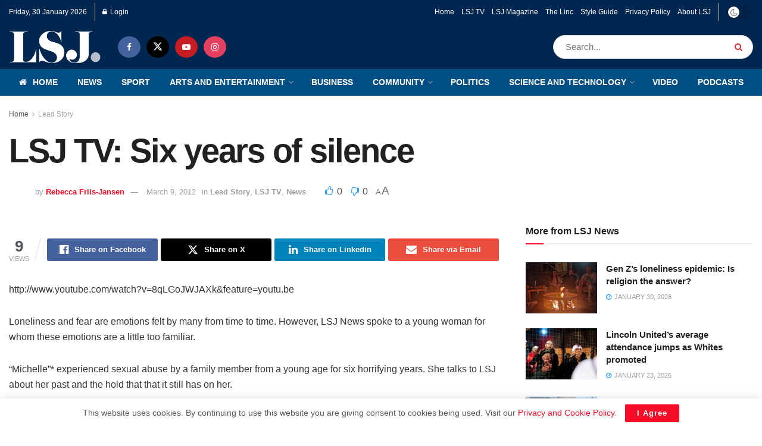

--- FILE ---
content_type: text/html; charset=UTF-8
request_url: https://www.lsjnews.co.uk/lsj-tv-six-years-of-silence/
body_size: 32453
content:
<!doctype html>
<!--[if lt IE 7]> <html class="no-js lt-ie9 lt-ie8 lt-ie7" lang="en-GB"> <![endif]-->
<!--[if IE 7]>    <html class="no-js lt-ie9 lt-ie8" lang="en-GB"> <![endif]-->
<!--[if IE 8]>    <html class="no-js lt-ie9" lang="en-GB"> <![endif]-->
<!--[if IE 9]>    <html class="no-js lt-ie10" lang="en-GB"> <![endif]-->
<!--[if gt IE 8]><!--> <html class="no-js" lang="en-GB"> <!--<![endif]-->
<head>
    <meta http-equiv="Content-Type" content="text/html; charset=UTF-8" />
    <meta name='viewport' content='width=device-width, initial-scale=1, user-scalable=yes' />
    <link rel="profile" href="https://gmpg.org/xfn/11" />
    <link rel="pingback" href="https://www.lsjnews.co.uk/xmlrpc.php" />
    <title>LSJ TV: Six years of silence &#8211; LSJ News</title>
<meta name='robots' content='max-image-preview:large' />
<meta property="og:type" content="article">
<meta property="og:title" content="LSJ TV: Six years of silence">
<meta property="og:site_name" content="LSJ News">
<meta property="og:description" content="http://www.youtube.com/watch?v=8qLGoJWJAXk&amp;feature=youtu.be Loneliness and fear are emotions felt by many from time to time. However, LSJ News spoke to a young">
<meta property="og:url" content="https://www.lsjnews.co.uk/lsj-tv-six-years-of-silence/">
<meta property="og:locale" content="en_GB">
<meta property="article:published_time" content="2012-03-09T11:31:07+00:00">
<meta property="article:modified_time" content="2012-03-13T09:54:34+00:00">
<meta property="article:section" content="Lead Story">
<meta property="article:tag" content="Hannah Stradling">
<meta property="article:tag" content="Jonathan Brine">
<meta name="twitter:card" content="summary_large_image">
<meta name="twitter:title" content="LSJ TV: Six years of silence">
<meta name="twitter:description" content="http://www.youtube.com/watch?v=8qLGoJWJAXk&amp;feature=youtu.be Loneliness and fear are emotions felt by many from time to time. However, LSJ News spoke to a young">
<meta name="twitter:url" content="https://www.lsjnews.co.uk/lsj-tv-six-years-of-silence/">
<meta name="twitter:site" content="">
			<script type="text/javascript">
			  var jnews_ajax_url = '/?ajax-request=jnews'
			</script>
			<script type="text/javascript">;window.jnews=window.jnews||{},window.jnews.library=window.jnews.library||{},window.jnews.library=function(){"use strict";var e=this;e.win=window,e.doc=document,e.noop=function(){},e.globalBody=e.doc.getElementsByTagName("body")[0],e.globalBody=e.globalBody?e.globalBody:e.doc,e.win.jnewsDataStorage=e.win.jnewsDataStorage||{_storage:new WeakMap,put:function(e,t,n){this._storage.has(e)||this._storage.set(e,new Map),this._storage.get(e).set(t,n)},get:function(e,t){return this._storage.get(e).get(t)},has:function(e,t){return this._storage.has(e)&&this._storage.get(e).has(t)},remove:function(e,t){var n=this._storage.get(e).delete(t);return 0===!this._storage.get(e).size&&this._storage.delete(e),n}},e.windowWidth=function(){return e.win.innerWidth||e.docEl.clientWidth||e.globalBody.clientWidth},e.windowHeight=function(){return e.win.innerHeight||e.docEl.clientHeight||e.globalBody.clientHeight},e.requestAnimationFrame=e.win.requestAnimationFrame||e.win.webkitRequestAnimationFrame||e.win.mozRequestAnimationFrame||e.win.msRequestAnimationFrame||window.oRequestAnimationFrame||function(e){return setTimeout(e,1e3/60)},e.cancelAnimationFrame=e.win.cancelAnimationFrame||e.win.webkitCancelAnimationFrame||e.win.webkitCancelRequestAnimationFrame||e.win.mozCancelAnimationFrame||e.win.msCancelRequestAnimationFrame||e.win.oCancelRequestAnimationFrame||function(e){clearTimeout(e)},e.classListSupport="classList"in document.createElement("_"),e.hasClass=e.classListSupport?function(e,t){return e.classList.contains(t)}:function(e,t){return e.className.indexOf(t)>=0},e.addClass=e.classListSupport?function(t,n){e.hasClass(t,n)||t.classList.add(n)}:function(t,n){e.hasClass(t,n)||(t.className+=" "+n)},e.removeClass=e.classListSupport?function(t,n){e.hasClass(t,n)&&t.classList.remove(n)}:function(t,n){e.hasClass(t,n)&&(t.className=t.className.replace(n,""))},e.objKeys=function(e){var t=[];for(var n in e)Object.prototype.hasOwnProperty.call(e,n)&&t.push(n);return t},e.isObjectSame=function(e,t){var n=!0;return JSON.stringify(e)!==JSON.stringify(t)&&(n=!1),n},e.extend=function(){for(var e,t,n,o=arguments[0]||{},i=1,a=arguments.length;i<a;i++)if(null!==(e=arguments[i]))for(t in e)o!==(n=e[t])&&void 0!==n&&(o[t]=n);return o},e.dataStorage=e.win.jnewsDataStorage,e.isVisible=function(e){return 0!==e.offsetWidth&&0!==e.offsetHeight||e.getBoundingClientRect().length},e.getHeight=function(e){return e.offsetHeight||e.clientHeight||e.getBoundingClientRect().height},e.getWidth=function(e){return e.offsetWidth||e.clientWidth||e.getBoundingClientRect().width},e.supportsPassive=!1;try{var t=Object.defineProperty({},"passive",{get:function(){e.supportsPassive=!0}});"createEvent"in e.doc?e.win.addEventListener("test",null,t):"fireEvent"in e.doc&&e.win.attachEvent("test",null)}catch(e){}e.passiveOption=!!e.supportsPassive&&{passive:!0},e.setStorage=function(e,t){e="jnews-"+e;var n={expired:Math.floor(((new Date).getTime()+432e5)/1e3)};t=Object.assign(n,t);localStorage.setItem(e,JSON.stringify(t))},e.getStorage=function(e){e="jnews-"+e;var t=localStorage.getItem(e);return null!==t&&0<t.length?JSON.parse(localStorage.getItem(e)):{}},e.expiredStorage=function(){var t,n="jnews-";for(var o in localStorage)o.indexOf(n)>-1&&"undefined"!==(t=e.getStorage(o.replace(n,""))).expired&&t.expired<Math.floor((new Date).getTime()/1e3)&&localStorage.removeItem(o)},e.addEvents=function(t,n,o){for(var i in n){var a=["touchstart","touchmove"].indexOf(i)>=0&&!o&&e.passiveOption;"createEvent"in e.doc?t.addEventListener(i,n[i],a):"fireEvent"in e.doc&&t.attachEvent("on"+i,n[i])}},e.removeEvents=function(t,n){for(var o in n)"createEvent"in e.doc?t.removeEventListener(o,n[o]):"fireEvent"in e.doc&&t.detachEvent("on"+o,n[o])},e.triggerEvents=function(t,n,o){var i;o=o||{detail:null};return"createEvent"in e.doc?(!(i=e.doc.createEvent("CustomEvent")||new CustomEvent(n)).initCustomEvent||i.initCustomEvent(n,!0,!1,o),void t.dispatchEvent(i)):"fireEvent"in e.doc?((i=e.doc.createEventObject()).eventType=n,void t.fireEvent("on"+i.eventType,i)):void 0},e.getParents=function(t,n){void 0===n&&(n=e.doc);for(var o=[],i=t.parentNode,a=!1;!a;)if(i){var r=i;r.querySelectorAll(n).length?a=!0:(o.push(r),i=r.parentNode)}else o=[],a=!0;return o},e.forEach=function(e,t,n){for(var o=0,i=e.length;o<i;o++)t.call(n,e[o],o)},e.getText=function(e){return e.innerText||e.textContent},e.setText=function(e,t){var n="object"==typeof t?t.innerText||t.textContent:t;e.innerText&&(e.innerText=n),e.textContent&&(e.textContent=n)},e.httpBuildQuery=function(t){return e.objKeys(t).reduce(function t(n){var o=arguments.length>1&&void 0!==arguments[1]?arguments[1]:null;return function(i,a){var r=n[a];a=encodeURIComponent(a);var s=o?"".concat(o,"[").concat(a,"]"):a;return null==r||"function"==typeof r?(i.push("".concat(s,"=")),i):["number","boolean","string"].includes(typeof r)?(i.push("".concat(s,"=").concat(encodeURIComponent(r))),i):(i.push(e.objKeys(r).reduce(t(r,s),[]).join("&")),i)}}(t),[]).join("&")},e.get=function(t,n,o,i){return o="function"==typeof o?o:e.noop,e.ajax("GET",t,n,o,i)},e.post=function(t,n,o,i){return o="function"==typeof o?o:e.noop,e.ajax("POST",t,n,o,i)},e.ajax=function(t,n,o,i,a){var r=new XMLHttpRequest,s=n,c=e.httpBuildQuery(o);if(t=-1!=["GET","POST"].indexOf(t)?t:"GET",r.open(t,s+("GET"==t?"?"+c:""),!0),"POST"==t&&r.setRequestHeader("Content-type","application/x-www-form-urlencoded"),r.setRequestHeader("X-Requested-With","XMLHttpRequest"),r.onreadystatechange=function(){4===r.readyState&&200<=r.status&&300>r.status&&"function"==typeof i&&i.call(void 0,r.response)},void 0!==a&&!a){return{xhr:r,send:function(){r.send("POST"==t?c:null)}}}return r.send("POST"==t?c:null),{xhr:r}},e.scrollTo=function(t,n,o){function i(e,t,n){this.start=this.position(),this.change=e-this.start,this.currentTime=0,this.increment=20,this.duration=void 0===n?500:n,this.callback=t,this.finish=!1,this.animateScroll()}return Math.easeInOutQuad=function(e,t,n,o){return(e/=o/2)<1?n/2*e*e+t:-n/2*(--e*(e-2)-1)+t},i.prototype.stop=function(){this.finish=!0},i.prototype.move=function(t){e.doc.documentElement.scrollTop=t,e.globalBody.parentNode.scrollTop=t,e.globalBody.scrollTop=t},i.prototype.position=function(){return e.doc.documentElement.scrollTop||e.globalBody.parentNode.scrollTop||e.globalBody.scrollTop},i.prototype.animateScroll=function(){this.currentTime+=this.increment;var t=Math.easeInOutQuad(this.currentTime,this.start,this.change,this.duration);this.move(t),this.currentTime<this.duration&&!this.finish?e.requestAnimationFrame.call(e.win,this.animateScroll.bind(this)):this.callback&&"function"==typeof this.callback&&this.callback()},new i(t,n,o)},e.unwrap=function(t){var n,o=t;e.forEach(t,(function(e,t){n?n+=e:n=e})),o.replaceWith(n)},e.performance={start:function(e){performance.mark(e+"Start")},stop:function(e){performance.mark(e+"End"),performance.measure(e,e+"Start",e+"End")}},e.fps=function(){var t=0,n=0,o=0;!function(){var i=t=0,a=0,r=0,s=document.getElementById("fpsTable"),c=function(t){void 0===document.getElementsByTagName("body")[0]?e.requestAnimationFrame.call(e.win,(function(){c(t)})):document.getElementsByTagName("body")[0].appendChild(t)};null===s&&((s=document.createElement("div")).style.position="fixed",s.style.top="120px",s.style.left="10px",s.style.width="100px",s.style.height="20px",s.style.border="1px solid black",s.style.fontSize="11px",s.style.zIndex="100000",s.style.backgroundColor="white",s.id="fpsTable",c(s));var l=function(){o++,n=Date.now(),(a=(o/(r=(n-t)/1e3)).toPrecision(2))!=i&&(i=a,s.innerHTML=i+"fps"),1<r&&(t=n,o=0),e.requestAnimationFrame.call(e.win,l)};l()}()},e.instr=function(e,t){for(var n=0;n<t.length;n++)if(-1!==e.toLowerCase().indexOf(t[n].toLowerCase()))return!0},e.winLoad=function(t,n){function o(o){if("complete"===e.doc.readyState||"interactive"===e.doc.readyState)return!o||n?setTimeout(t,n||1):t(o),1}o()||e.addEvents(e.win,{load:o})},e.docReady=function(t,n){function o(o){if("complete"===e.doc.readyState||"interactive"===e.doc.readyState)return!o||n?setTimeout(t,n||1):t(o),1}o()||e.addEvents(e.doc,{DOMContentLoaded:o})},e.fireOnce=function(){e.docReady((function(){e.assets=e.assets||[],e.assets.length&&(e.boot(),e.load_assets())}),50)},e.boot=function(){e.length&&e.doc.querySelectorAll("style[media]").forEach((function(e){"not all"==e.getAttribute("media")&&e.removeAttribute("media")}))},e.create_js=function(t,n){var o=e.doc.createElement("script");switch(o.setAttribute("src",t),n){case"defer":o.setAttribute("defer",!0);break;case"async":o.setAttribute("async",!0);break;case"deferasync":o.setAttribute("defer",!0),o.setAttribute("async",!0)}e.globalBody.appendChild(o)},e.load_assets=function(){"object"==typeof e.assets&&e.forEach(e.assets.slice(0),(function(t,n){var o="";t.defer&&(o+="defer"),t.async&&(o+="async"),e.create_js(t.url,o);var i=e.assets.indexOf(t);i>-1&&e.assets.splice(i,1)})),e.assets=jnewsoption.au_scripts=window.jnewsads=[]},e.setCookie=function(e,t,n){var o="";if(n){var i=new Date;i.setTime(i.getTime()+24*n*60*60*1e3),o="; expires="+i.toUTCString()}document.cookie=e+"="+(t||"")+o+"; path=/"},e.getCookie=function(e){for(var t=e+"=",n=document.cookie.split(";"),o=0;o<n.length;o++){for(var i=n[o];" "==i.charAt(0);)i=i.substring(1,i.length);if(0==i.indexOf(t))return i.substring(t.length,i.length)}return null},e.eraseCookie=function(e){document.cookie=e+"=; Path=/; Expires=Thu, 01 Jan 1970 00:00:01 GMT;"},e.docReady((function(){e.globalBody=e.globalBody==e.doc?e.doc.getElementsByTagName("body")[0]:e.globalBody,e.globalBody=e.globalBody?e.globalBody:e.doc})),e.winLoad((function(){e.winLoad((function(){var t=!1;if(void 0!==window.jnewsadmin)if(void 0!==window.file_version_checker){var n=e.objKeys(window.file_version_checker);n.length?n.forEach((function(e){t||"10.0.4"===window.file_version_checker[e]||(t=!0)})):t=!0}else t=!0;t&&(window.jnewsHelper.getMessage(),window.jnewsHelper.getNotice())}),2500)}))},window.jnews.library=new window.jnews.library;</script><link rel='dns-prefetch' href='//stats.wp.com' />
<link rel="alternate" type="application/rss+xml" title="LSJ News &raquo; Feed" href="https://www.lsjnews.co.uk/feed/" />
<link rel="alternate" type="application/rss+xml" title="LSJ News &raquo; Comments Feed" href="https://www.lsjnews.co.uk/comments/feed/" />
<link rel="alternate" title="oEmbed (JSON)" type="application/json+oembed" href="https://www.lsjnews.co.uk/wp-json/oembed/1.0/embed?url=https%3A%2F%2Fwww.lsjnews.co.uk%2Flsj-tv-six-years-of-silence%2F" />
<link rel="alternate" title="oEmbed (XML)" type="text/xml+oembed" href="https://www.lsjnews.co.uk/wp-json/oembed/1.0/embed?url=https%3A%2F%2Fwww.lsjnews.co.uk%2Flsj-tv-six-years-of-silence%2F&#038;format=xml" />
<link rel="alternate" type="application/rss+xml" title="LSJ News &raquo; Stories Feed" href="https://www.lsjnews.co.uk/web-stories/feed/">		<!-- This site uses the Google Analytics by MonsterInsights plugin v9.11.1 - Using Analytics tracking - https://www.monsterinsights.com/ -->
							<script src="//www.googletagmanager.com/gtag/js?id=G-5QEQ4QL54R"  data-cfasync="false" data-wpfc-render="false" type="text/javascript" async></script>
			<script data-cfasync="false" data-wpfc-render="false" type="text/javascript">
				var mi_version = '9.11.1';
				var mi_track_user = true;
				var mi_no_track_reason = '';
								var MonsterInsightsDefaultLocations = {"page_location":"https:\/\/www.lsjnews.co.uk\/lsj-tv-six-years-of-silence\/"};
								if ( typeof MonsterInsightsPrivacyGuardFilter === 'function' ) {
					var MonsterInsightsLocations = (typeof MonsterInsightsExcludeQuery === 'object') ? MonsterInsightsPrivacyGuardFilter( MonsterInsightsExcludeQuery ) : MonsterInsightsPrivacyGuardFilter( MonsterInsightsDefaultLocations );
				} else {
					var MonsterInsightsLocations = (typeof MonsterInsightsExcludeQuery === 'object') ? MonsterInsightsExcludeQuery : MonsterInsightsDefaultLocations;
				}

								var disableStrs = [
										'ga-disable-G-5QEQ4QL54R',
									];

				/* Function to detect opted out users */
				function __gtagTrackerIsOptedOut() {
					for (var index = 0; index < disableStrs.length; index++) {
						if (document.cookie.indexOf(disableStrs[index] + '=true') > -1) {
							return true;
						}
					}

					return false;
				}

				/* Disable tracking if the opt-out cookie exists. */
				if (__gtagTrackerIsOptedOut()) {
					for (var index = 0; index < disableStrs.length; index++) {
						window[disableStrs[index]] = true;
					}
				}

				/* Opt-out function */
				function __gtagTrackerOptout() {
					for (var index = 0; index < disableStrs.length; index++) {
						document.cookie = disableStrs[index] + '=true; expires=Thu, 31 Dec 2099 23:59:59 UTC; path=/';
						window[disableStrs[index]] = true;
					}
				}

				if ('undefined' === typeof gaOptout) {
					function gaOptout() {
						__gtagTrackerOptout();
					}
				}
								window.dataLayer = window.dataLayer || [];

				window.MonsterInsightsDualTracker = {
					helpers: {},
					trackers: {},
				};
				if (mi_track_user) {
					function __gtagDataLayer() {
						dataLayer.push(arguments);
					}

					function __gtagTracker(type, name, parameters) {
						if (!parameters) {
							parameters = {};
						}

						if (parameters.send_to) {
							__gtagDataLayer.apply(null, arguments);
							return;
						}

						if (type === 'event') {
														parameters.send_to = monsterinsights_frontend.v4_id;
							var hookName = name;
							if (typeof parameters['event_category'] !== 'undefined') {
								hookName = parameters['event_category'] + ':' + name;
							}

							if (typeof MonsterInsightsDualTracker.trackers[hookName] !== 'undefined') {
								MonsterInsightsDualTracker.trackers[hookName](parameters);
							} else {
								__gtagDataLayer('event', name, parameters);
							}
							
						} else {
							__gtagDataLayer.apply(null, arguments);
						}
					}

					__gtagTracker('js', new Date());
					__gtagTracker('set', {
						'developer_id.dZGIzZG': true,
											});
					if ( MonsterInsightsLocations.page_location ) {
						__gtagTracker('set', MonsterInsightsLocations);
					}
										__gtagTracker('config', 'G-5QEQ4QL54R', {"forceSSL":"true"} );
										window.gtag = __gtagTracker;										(function () {
						/* https://developers.google.com/analytics/devguides/collection/analyticsjs/ */
						/* ga and __gaTracker compatibility shim. */
						var noopfn = function () {
							return null;
						};
						var newtracker = function () {
							return new Tracker();
						};
						var Tracker = function () {
							return null;
						};
						var p = Tracker.prototype;
						p.get = noopfn;
						p.set = noopfn;
						p.send = function () {
							var args = Array.prototype.slice.call(arguments);
							args.unshift('send');
							__gaTracker.apply(null, args);
						};
						var __gaTracker = function () {
							var len = arguments.length;
							if (len === 0) {
								return;
							}
							var f = arguments[len - 1];
							if (typeof f !== 'object' || f === null || typeof f.hitCallback !== 'function') {
								if ('send' === arguments[0]) {
									var hitConverted, hitObject = false, action;
									if ('event' === arguments[1]) {
										if ('undefined' !== typeof arguments[3]) {
											hitObject = {
												'eventAction': arguments[3],
												'eventCategory': arguments[2],
												'eventLabel': arguments[4],
												'value': arguments[5] ? arguments[5] : 1,
											}
										}
									}
									if ('pageview' === arguments[1]) {
										if ('undefined' !== typeof arguments[2]) {
											hitObject = {
												'eventAction': 'page_view',
												'page_path': arguments[2],
											}
										}
									}
									if (typeof arguments[2] === 'object') {
										hitObject = arguments[2];
									}
									if (typeof arguments[5] === 'object') {
										Object.assign(hitObject, arguments[5]);
									}
									if ('undefined' !== typeof arguments[1].hitType) {
										hitObject = arguments[1];
										if ('pageview' === hitObject.hitType) {
											hitObject.eventAction = 'page_view';
										}
									}
									if (hitObject) {
										action = 'timing' === arguments[1].hitType ? 'timing_complete' : hitObject.eventAction;
										hitConverted = mapArgs(hitObject);
										__gtagTracker('event', action, hitConverted);
									}
								}
								return;
							}

							function mapArgs(args) {
								var arg, hit = {};
								var gaMap = {
									'eventCategory': 'event_category',
									'eventAction': 'event_action',
									'eventLabel': 'event_label',
									'eventValue': 'event_value',
									'nonInteraction': 'non_interaction',
									'timingCategory': 'event_category',
									'timingVar': 'name',
									'timingValue': 'value',
									'timingLabel': 'event_label',
									'page': 'page_path',
									'location': 'page_location',
									'title': 'page_title',
									'referrer' : 'page_referrer',
								};
								for (arg in args) {
																		if (!(!args.hasOwnProperty(arg) || !gaMap.hasOwnProperty(arg))) {
										hit[gaMap[arg]] = args[arg];
									} else {
										hit[arg] = args[arg];
									}
								}
								return hit;
							}

							try {
								f.hitCallback();
							} catch (ex) {
							}
						};
						__gaTracker.create = newtracker;
						__gaTracker.getByName = newtracker;
						__gaTracker.getAll = function () {
							return [];
						};
						__gaTracker.remove = noopfn;
						__gaTracker.loaded = true;
						window['__gaTracker'] = __gaTracker;
					})();
									} else {
										console.log("");
					(function () {
						function __gtagTracker() {
							return null;
						}

						window['__gtagTracker'] = __gtagTracker;
						window['gtag'] = __gtagTracker;
					})();
									}
			</script>
							<!-- / Google Analytics by MonsterInsights -->
		<style id='wp-img-auto-sizes-contain-inline-css' type='text/css'>
img:is([sizes=auto i],[sizes^="auto," i]){contain-intrinsic-size:3000px 1500px}
/*# sourceURL=wp-img-auto-sizes-contain-inline-css */
</style>
<link rel='stylesheet' id='scap.flashblock-css' href='https://usercontent.one/wp/www.lsjnews.co.uk/wp-content/plugins/compact-wp-audio-player/css/flashblock.css?ver=6.9&media=1743708097' type='text/css' media='all' />
<link rel='stylesheet' id='scap.player-css' href='https://usercontent.one/wp/www.lsjnews.co.uk/wp-content/plugins/compact-wp-audio-player/css/player.css?ver=6.9&media=1743708097' type='text/css' media='all' />
<style id='wp-emoji-styles-inline-css' type='text/css'>

	img.wp-smiley, img.emoji {
		display: inline !important;
		border: none !important;
		box-shadow: none !important;
		height: 1em !important;
		width: 1em !important;
		margin: 0 0.07em !important;
		vertical-align: -0.1em !important;
		background: none !important;
		padding: 0 !important;
	}
/*# sourceURL=wp-emoji-styles-inline-css */
</style>
<style id='wp-block-library-inline-css' type='text/css'>
:root{--wp-block-synced-color:#7a00df;--wp-block-synced-color--rgb:122,0,223;--wp-bound-block-color:var(--wp-block-synced-color);--wp-editor-canvas-background:#ddd;--wp-admin-theme-color:#007cba;--wp-admin-theme-color--rgb:0,124,186;--wp-admin-theme-color-darker-10:#006ba1;--wp-admin-theme-color-darker-10--rgb:0,107,160.5;--wp-admin-theme-color-darker-20:#005a87;--wp-admin-theme-color-darker-20--rgb:0,90,135;--wp-admin-border-width-focus:2px}@media (min-resolution:192dpi){:root{--wp-admin-border-width-focus:1.5px}}.wp-element-button{cursor:pointer}:root .has-very-light-gray-background-color{background-color:#eee}:root .has-very-dark-gray-background-color{background-color:#313131}:root .has-very-light-gray-color{color:#eee}:root .has-very-dark-gray-color{color:#313131}:root .has-vivid-green-cyan-to-vivid-cyan-blue-gradient-background{background:linear-gradient(135deg,#00d084,#0693e3)}:root .has-purple-crush-gradient-background{background:linear-gradient(135deg,#34e2e4,#4721fb 50%,#ab1dfe)}:root .has-hazy-dawn-gradient-background{background:linear-gradient(135deg,#faaca8,#dad0ec)}:root .has-subdued-olive-gradient-background{background:linear-gradient(135deg,#fafae1,#67a671)}:root .has-atomic-cream-gradient-background{background:linear-gradient(135deg,#fdd79a,#004a59)}:root .has-nightshade-gradient-background{background:linear-gradient(135deg,#330968,#31cdcf)}:root .has-midnight-gradient-background{background:linear-gradient(135deg,#020381,#2874fc)}:root{--wp--preset--font-size--normal:16px;--wp--preset--font-size--huge:42px}.has-regular-font-size{font-size:1em}.has-larger-font-size{font-size:2.625em}.has-normal-font-size{font-size:var(--wp--preset--font-size--normal)}.has-huge-font-size{font-size:var(--wp--preset--font-size--huge)}.has-text-align-center{text-align:center}.has-text-align-left{text-align:left}.has-text-align-right{text-align:right}.has-fit-text{white-space:nowrap!important}#end-resizable-editor-section{display:none}.aligncenter{clear:both}.items-justified-left{justify-content:flex-start}.items-justified-center{justify-content:center}.items-justified-right{justify-content:flex-end}.items-justified-space-between{justify-content:space-between}.screen-reader-text{border:0;clip-path:inset(50%);height:1px;margin:-1px;overflow:hidden;padding:0;position:absolute;width:1px;word-wrap:normal!important}.screen-reader-text:focus{background-color:#ddd;clip-path:none;color:#444;display:block;font-size:1em;height:auto;left:5px;line-height:normal;padding:15px 23px 14px;text-decoration:none;top:5px;width:auto;z-index:100000}html :where(.has-border-color){border-style:solid}html :where([style*=border-top-color]){border-top-style:solid}html :where([style*=border-right-color]){border-right-style:solid}html :where([style*=border-bottom-color]){border-bottom-style:solid}html :where([style*=border-left-color]){border-left-style:solid}html :where([style*=border-width]){border-style:solid}html :where([style*=border-top-width]){border-top-style:solid}html :where([style*=border-right-width]){border-right-style:solid}html :where([style*=border-bottom-width]){border-bottom-style:solid}html :where([style*=border-left-width]){border-left-style:solid}html :where(img[class*=wp-image-]){height:auto;max-width:100%}:where(figure){margin:0 0 1em}html :where(.is-position-sticky){--wp-admin--admin-bar--position-offset:var(--wp-admin--admin-bar--height,0px)}@media screen and (max-width:600px){html :where(.is-position-sticky){--wp-admin--admin-bar--position-offset:0px}}

/*# sourceURL=wp-block-library-inline-css */
</style><style id='global-styles-inline-css' type='text/css'>
:root{--wp--preset--aspect-ratio--square: 1;--wp--preset--aspect-ratio--4-3: 4/3;--wp--preset--aspect-ratio--3-4: 3/4;--wp--preset--aspect-ratio--3-2: 3/2;--wp--preset--aspect-ratio--2-3: 2/3;--wp--preset--aspect-ratio--16-9: 16/9;--wp--preset--aspect-ratio--9-16: 9/16;--wp--preset--color--black: #000000;--wp--preset--color--cyan-bluish-gray: #abb8c3;--wp--preset--color--white: #ffffff;--wp--preset--color--pale-pink: #f78da7;--wp--preset--color--vivid-red: #cf2e2e;--wp--preset--color--luminous-vivid-orange: #ff6900;--wp--preset--color--luminous-vivid-amber: #fcb900;--wp--preset--color--light-green-cyan: #7bdcb5;--wp--preset--color--vivid-green-cyan: #00d084;--wp--preset--color--pale-cyan-blue: #8ed1fc;--wp--preset--color--vivid-cyan-blue: #0693e3;--wp--preset--color--vivid-purple: #9b51e0;--wp--preset--gradient--vivid-cyan-blue-to-vivid-purple: linear-gradient(135deg,rgb(6,147,227) 0%,rgb(155,81,224) 100%);--wp--preset--gradient--light-green-cyan-to-vivid-green-cyan: linear-gradient(135deg,rgb(122,220,180) 0%,rgb(0,208,130) 100%);--wp--preset--gradient--luminous-vivid-amber-to-luminous-vivid-orange: linear-gradient(135deg,rgb(252,185,0) 0%,rgb(255,105,0) 100%);--wp--preset--gradient--luminous-vivid-orange-to-vivid-red: linear-gradient(135deg,rgb(255,105,0) 0%,rgb(207,46,46) 100%);--wp--preset--gradient--very-light-gray-to-cyan-bluish-gray: linear-gradient(135deg,rgb(238,238,238) 0%,rgb(169,184,195) 100%);--wp--preset--gradient--cool-to-warm-spectrum: linear-gradient(135deg,rgb(74,234,220) 0%,rgb(151,120,209) 20%,rgb(207,42,186) 40%,rgb(238,44,130) 60%,rgb(251,105,98) 80%,rgb(254,248,76) 100%);--wp--preset--gradient--blush-light-purple: linear-gradient(135deg,rgb(255,206,236) 0%,rgb(152,150,240) 100%);--wp--preset--gradient--blush-bordeaux: linear-gradient(135deg,rgb(254,205,165) 0%,rgb(254,45,45) 50%,rgb(107,0,62) 100%);--wp--preset--gradient--luminous-dusk: linear-gradient(135deg,rgb(255,203,112) 0%,rgb(199,81,192) 50%,rgb(65,88,208) 100%);--wp--preset--gradient--pale-ocean: linear-gradient(135deg,rgb(255,245,203) 0%,rgb(182,227,212) 50%,rgb(51,167,181) 100%);--wp--preset--gradient--electric-grass: linear-gradient(135deg,rgb(202,248,128) 0%,rgb(113,206,126) 100%);--wp--preset--gradient--midnight: linear-gradient(135deg,rgb(2,3,129) 0%,rgb(40,116,252) 100%);--wp--preset--font-size--small: 13px;--wp--preset--font-size--medium: 20px;--wp--preset--font-size--large: 36px;--wp--preset--font-size--x-large: 42px;--wp--preset--spacing--20: 0.44rem;--wp--preset--spacing--30: 0.67rem;--wp--preset--spacing--40: 1rem;--wp--preset--spacing--50: 1.5rem;--wp--preset--spacing--60: 2.25rem;--wp--preset--spacing--70: 3.38rem;--wp--preset--spacing--80: 5.06rem;--wp--preset--shadow--natural: 6px 6px 9px rgba(0, 0, 0, 0.2);--wp--preset--shadow--deep: 12px 12px 50px rgba(0, 0, 0, 0.4);--wp--preset--shadow--sharp: 6px 6px 0px rgba(0, 0, 0, 0.2);--wp--preset--shadow--outlined: 6px 6px 0px -3px rgb(255, 255, 255), 6px 6px rgb(0, 0, 0);--wp--preset--shadow--crisp: 6px 6px 0px rgb(0, 0, 0);}:where(.is-layout-flex){gap: 0.5em;}:where(.is-layout-grid){gap: 0.5em;}body .is-layout-flex{display: flex;}.is-layout-flex{flex-wrap: wrap;align-items: center;}.is-layout-flex > :is(*, div){margin: 0;}body .is-layout-grid{display: grid;}.is-layout-grid > :is(*, div){margin: 0;}:where(.wp-block-columns.is-layout-flex){gap: 2em;}:where(.wp-block-columns.is-layout-grid){gap: 2em;}:where(.wp-block-post-template.is-layout-flex){gap: 1.25em;}:where(.wp-block-post-template.is-layout-grid){gap: 1.25em;}.has-black-color{color: var(--wp--preset--color--black) !important;}.has-cyan-bluish-gray-color{color: var(--wp--preset--color--cyan-bluish-gray) !important;}.has-white-color{color: var(--wp--preset--color--white) !important;}.has-pale-pink-color{color: var(--wp--preset--color--pale-pink) !important;}.has-vivid-red-color{color: var(--wp--preset--color--vivid-red) !important;}.has-luminous-vivid-orange-color{color: var(--wp--preset--color--luminous-vivid-orange) !important;}.has-luminous-vivid-amber-color{color: var(--wp--preset--color--luminous-vivid-amber) !important;}.has-light-green-cyan-color{color: var(--wp--preset--color--light-green-cyan) !important;}.has-vivid-green-cyan-color{color: var(--wp--preset--color--vivid-green-cyan) !important;}.has-pale-cyan-blue-color{color: var(--wp--preset--color--pale-cyan-blue) !important;}.has-vivid-cyan-blue-color{color: var(--wp--preset--color--vivid-cyan-blue) !important;}.has-vivid-purple-color{color: var(--wp--preset--color--vivid-purple) !important;}.has-black-background-color{background-color: var(--wp--preset--color--black) !important;}.has-cyan-bluish-gray-background-color{background-color: var(--wp--preset--color--cyan-bluish-gray) !important;}.has-white-background-color{background-color: var(--wp--preset--color--white) !important;}.has-pale-pink-background-color{background-color: var(--wp--preset--color--pale-pink) !important;}.has-vivid-red-background-color{background-color: var(--wp--preset--color--vivid-red) !important;}.has-luminous-vivid-orange-background-color{background-color: var(--wp--preset--color--luminous-vivid-orange) !important;}.has-luminous-vivid-amber-background-color{background-color: var(--wp--preset--color--luminous-vivid-amber) !important;}.has-light-green-cyan-background-color{background-color: var(--wp--preset--color--light-green-cyan) !important;}.has-vivid-green-cyan-background-color{background-color: var(--wp--preset--color--vivid-green-cyan) !important;}.has-pale-cyan-blue-background-color{background-color: var(--wp--preset--color--pale-cyan-blue) !important;}.has-vivid-cyan-blue-background-color{background-color: var(--wp--preset--color--vivid-cyan-blue) !important;}.has-vivid-purple-background-color{background-color: var(--wp--preset--color--vivid-purple) !important;}.has-black-border-color{border-color: var(--wp--preset--color--black) !important;}.has-cyan-bluish-gray-border-color{border-color: var(--wp--preset--color--cyan-bluish-gray) !important;}.has-white-border-color{border-color: var(--wp--preset--color--white) !important;}.has-pale-pink-border-color{border-color: var(--wp--preset--color--pale-pink) !important;}.has-vivid-red-border-color{border-color: var(--wp--preset--color--vivid-red) !important;}.has-luminous-vivid-orange-border-color{border-color: var(--wp--preset--color--luminous-vivid-orange) !important;}.has-luminous-vivid-amber-border-color{border-color: var(--wp--preset--color--luminous-vivid-amber) !important;}.has-light-green-cyan-border-color{border-color: var(--wp--preset--color--light-green-cyan) !important;}.has-vivid-green-cyan-border-color{border-color: var(--wp--preset--color--vivid-green-cyan) !important;}.has-pale-cyan-blue-border-color{border-color: var(--wp--preset--color--pale-cyan-blue) !important;}.has-vivid-cyan-blue-border-color{border-color: var(--wp--preset--color--vivid-cyan-blue) !important;}.has-vivid-purple-border-color{border-color: var(--wp--preset--color--vivid-purple) !important;}.has-vivid-cyan-blue-to-vivid-purple-gradient-background{background: var(--wp--preset--gradient--vivid-cyan-blue-to-vivid-purple) !important;}.has-light-green-cyan-to-vivid-green-cyan-gradient-background{background: var(--wp--preset--gradient--light-green-cyan-to-vivid-green-cyan) !important;}.has-luminous-vivid-amber-to-luminous-vivid-orange-gradient-background{background: var(--wp--preset--gradient--luminous-vivid-amber-to-luminous-vivid-orange) !important;}.has-luminous-vivid-orange-to-vivid-red-gradient-background{background: var(--wp--preset--gradient--luminous-vivid-orange-to-vivid-red) !important;}.has-very-light-gray-to-cyan-bluish-gray-gradient-background{background: var(--wp--preset--gradient--very-light-gray-to-cyan-bluish-gray) !important;}.has-cool-to-warm-spectrum-gradient-background{background: var(--wp--preset--gradient--cool-to-warm-spectrum) !important;}.has-blush-light-purple-gradient-background{background: var(--wp--preset--gradient--blush-light-purple) !important;}.has-blush-bordeaux-gradient-background{background: var(--wp--preset--gradient--blush-bordeaux) !important;}.has-luminous-dusk-gradient-background{background: var(--wp--preset--gradient--luminous-dusk) !important;}.has-pale-ocean-gradient-background{background: var(--wp--preset--gradient--pale-ocean) !important;}.has-electric-grass-gradient-background{background: var(--wp--preset--gradient--electric-grass) !important;}.has-midnight-gradient-background{background: var(--wp--preset--gradient--midnight) !important;}.has-small-font-size{font-size: var(--wp--preset--font-size--small) !important;}.has-medium-font-size{font-size: var(--wp--preset--font-size--medium) !important;}.has-large-font-size{font-size: var(--wp--preset--font-size--large) !important;}.has-x-large-font-size{font-size: var(--wp--preset--font-size--x-large) !important;}
/*# sourceURL=global-styles-inline-css */
</style>

<style id='classic-theme-styles-inline-css' type='text/css'>
/*! This file is auto-generated */
.wp-block-button__link{color:#fff;background-color:#32373c;border-radius:9999px;box-shadow:none;text-decoration:none;padding:calc(.667em + 2px) calc(1.333em + 2px);font-size:1.125em}.wp-block-file__button{background:#32373c;color:#fff;text-decoration:none}
/*# sourceURL=/wp-includes/css/classic-themes.min.css */
</style>
<link rel='stylesheet' id='ppress-frontend-css' href='https://usercontent.one/wp/www.lsjnews.co.uk/wp-content/plugins/wp-user-avatar/assets/css/frontend.min.css?ver=4.16.9&media=1743708097' type='text/css' media='all' />
<link rel='stylesheet' id='ppress-flatpickr-css' href='https://usercontent.one/wp/www.lsjnews.co.uk/wp-content/plugins/wp-user-avatar/assets/flatpickr/flatpickr.min.css?ver=4.16.9&media=1743708097' type='text/css' media='all' />
<link rel='stylesheet' id='ppress-select2-css' href='https://usercontent.one/wp/www.lsjnews.co.uk/wp-content/plugins/wp-user-avatar/assets/select2/select2.min.css?ver=6.9&media=1743708097' type='text/css' media='all' />
<link rel='stylesheet' id='js_composer_front-css' href='https://usercontent.one/wp/www.lsjnews.co.uk/wp-content/plugins/js_composer/assets/css/js_composer.min.css?ver=8.7.2&media=1743708097' type='text/css' media='all' />
<link rel='stylesheet' id='jnews-push-notification-css' href='https://usercontent.one/wp/www.lsjnews.co.uk/wp-content/plugins/jnews-push-notification/assets/css/plugin.css?ver=12.0.0&media=1743708097' type='text/css' media='all' />
<link rel='stylesheet' id='font-awesome-css' href='https://usercontent.one/wp/www.lsjnews.co.uk/wp-content/themes/jnews/assets/fonts/font-awesome/font-awesome.min.css?ver=12.0.2&media=1743708097' type='text/css' media='all' />
<link rel='stylesheet' id='jnews-frontend-css' href='https://usercontent.one/wp/www.lsjnews.co.uk/wp-content/themes/jnews/assets/dist/frontend.min.css?ver=12.0.2&media=1743708097' type='text/css' media='all' />
<link rel='stylesheet' id='jnews-js-composer-css' href='https://usercontent.one/wp/www.lsjnews.co.uk/wp-content/themes/jnews/assets/css/js-composer-frontend.css?ver=12.0.2&media=1743708097' type='text/css' media='all' />
<link rel='stylesheet' id='jnews-style-css' href='https://usercontent.one/wp/www.lsjnews.co.uk/wp-content/themes/jnews/style.css?ver=12.0.2&media=1743708097' type='text/css' media='all' />
<link rel='stylesheet' id='jnews-darkmode-css' href='https://usercontent.one/wp/www.lsjnews.co.uk/wp-content/themes/jnews/assets/css/darkmode.css?ver=12.0.2&media=1743708097' type='text/css' media='all' />
<link rel='stylesheet' id='jnews-social-login-style-css' href='https://usercontent.one/wp/www.lsjnews.co.uk/wp-content/plugins/jnews-social-login/assets/css/plugin.css?ver=12.0.0&media=1743708097' type='text/css' media='all' />
<link rel='stylesheet' id='jnews-select-share-css' href='https://usercontent.one/wp/www.lsjnews.co.uk/wp-content/plugins/jnews-social-share/assets/css/plugin.css?media=1743708097' type='text/css' media='all' />
<link rel='stylesheet' id='jnews-weather-style-css' href='https://usercontent.one/wp/www.lsjnews.co.uk/wp-content/plugins/jnews-weather/assets/css/plugin.css?ver=12.0.0&media=1743708097' type='text/css' media='all' />
<script type="text/javascript" src="https://usercontent.one/wp/www.lsjnews.co.uk/wp-content/plugins/compact-wp-audio-player/js/soundmanager2-nodebug-jsmin.js?ver=6.9&media=1743708097" id="scap.soundmanager2-js"></script>
<script type="text/javascript" src="https://www.lsjnews.co.uk/wp-includes/js/jquery/jquery.min.js?ver=3.7.1" id="jquery-core-js"></script>
<script type="text/javascript" src="https://www.lsjnews.co.uk/wp-includes/js/jquery/jquery-migrate.min.js?ver=3.4.1" id="jquery-migrate-js"></script>
<script type="text/javascript" src="https://usercontent.one/wp/www.lsjnews.co.uk/wp-content/plugins/google-analytics-for-wordpress/assets/js/frontend-gtag.min.js?ver=9.11.1&media=1743708097" id="monsterinsights-frontend-script-js" async="async" data-wp-strategy="async"></script>
<script data-cfasync="false" data-wpfc-render="false" type="text/javascript" id='monsterinsights-frontend-script-js-extra'>/* <![CDATA[ */
var monsterinsights_frontend = {"js_events_tracking":"true","download_extensions":"doc,pdf,ppt,zip,xls,docx,pptx,xlsx","inbound_paths":"[]","home_url":"https:\/\/www.lsjnews.co.uk","hash_tracking":"false","v4_id":"G-5QEQ4QL54R"};/* ]]> */
</script>
<script type="text/javascript" src="https://usercontent.one/wp/www.lsjnews.co.uk/wp-content/plugins/wp-user-avatar/assets/flatpickr/flatpickr.min.js?ver=4.16.9&media=1743708097" id="ppress-flatpickr-js"></script>
<script type="text/javascript" src="https://usercontent.one/wp/www.lsjnews.co.uk/wp-content/plugins/wp-user-avatar/assets/select2/select2.min.js?ver=4.16.9&media=1743708097" id="ppress-select2-js"></script>
<script></script><link rel="https://api.w.org/" href="https://www.lsjnews.co.uk/wp-json/" /><link rel="alternate" title="JSON" type="application/json" href="https://www.lsjnews.co.uk/wp-json/wp/v2/posts/33619" /><link rel="EditURI" type="application/rsd+xml" title="RSD" href="https://www.lsjnews.co.uk/xmlrpc.php?rsd" />
<meta name="generator" content="WordPress 6.9" />
<link rel="canonical" href="https://www.lsjnews.co.uk/lsj-tv-six-years-of-silence/" />
<link rel='shortlink' href='https://www.lsjnews.co.uk/?p=33619' />
<style>[class*=" icon-oc-"],[class^=icon-oc-]{speak:none;font-style:normal;font-weight:400;font-variant:normal;text-transform:none;line-height:1;-webkit-font-smoothing:antialiased;-moz-osx-font-smoothing:grayscale}.icon-oc-one-com-white-32px-fill:before{content:"901"}.icon-oc-one-com:before{content:"900"}#one-com-icon,.toplevel_page_onecom-wp .wp-menu-image{speak:none;display:flex;align-items:center;justify-content:center;text-transform:none;line-height:1;-webkit-font-smoothing:antialiased;-moz-osx-font-smoothing:grayscale}.onecom-wp-admin-bar-item>a,.toplevel_page_onecom-wp>.wp-menu-name{font-size:16px;font-weight:400;line-height:1}.toplevel_page_onecom-wp>.wp-menu-name img{width:69px;height:9px;}.wp-submenu-wrap.wp-submenu>.wp-submenu-head>img{width:88px;height:auto}.onecom-wp-admin-bar-item>a img{height:7px!important}.onecom-wp-admin-bar-item>a img,.toplevel_page_onecom-wp>.wp-menu-name img{opacity:.8}.onecom-wp-admin-bar-item.hover>a img,.toplevel_page_onecom-wp.wp-has-current-submenu>.wp-menu-name img,li.opensub>a.toplevel_page_onecom-wp>.wp-menu-name img{opacity:1}#one-com-icon:before,.onecom-wp-admin-bar-item>a:before,.toplevel_page_onecom-wp>.wp-menu-image:before{content:'';position:static!important;background-color:rgba(240,245,250,.4);border-radius:102px;width:18px;height:18px;padding:0!important}.onecom-wp-admin-bar-item>a:before{width:14px;height:14px}.onecom-wp-admin-bar-item.hover>a:before,.toplevel_page_onecom-wp.opensub>a>.wp-menu-image:before,.toplevel_page_onecom-wp.wp-has-current-submenu>.wp-menu-image:before{background-color:#76b82a}.onecom-wp-admin-bar-item>a{display:inline-flex!important;align-items:center;justify-content:center}#one-com-logo-wrapper{font-size:4em}#one-com-icon{vertical-align:middle}.imagify-welcome{display:none !important;}</style>	<style>img#wpstats{display:none}</style>
		<meta name="generator" content="Powered by WPBakery Page Builder - drag and drop page builder for WordPress."/>
<link rel="amphtml" href="https://www.lsjnews.co.uk/lsj-tv-six-years-of-silence/amp/">
<!-- Jetpack Open Graph Tags -->
<meta property="og:type" content="article" />
<meta property="og:title" content="LSJ TV: Six years of silence" />
<meta property="og:url" content="https://www.lsjnews.co.uk/lsj-tv-six-years-of-silence/" />
<meta property="og:description" content="Loneliness and fear are emotions felt by many from time to time. However, LSJ News spoke to a young woman for whom these emotions are a little too familiar. &#8220;Michelle&#8221;* experienced sexu…" />
<meta property="article:published_time" content="2012-03-09T11:31:07+00:00" />
<meta property="article:modified_time" content="2012-03-13T09:54:34+00:00" />
<meta property="og:site_name" content="LSJ News" />
<meta property="og:image" content="https://img.youtube.com/vi/8qLGoJWJAXk/0.jpg" />
<meta property="og:image:secure_url" content="https://img.youtube.com/vi/8qLGoJWJAXk/0.jpg" />
<meta property="og:image:width" content="512" />
<meta property="og:image:height" content="512" />
<meta property="og:image:alt" content="" />
<meta property="og:locale" content="en_GB" />
<meta name="twitter:text:title" content="LSJ TV: Six years of silence" />
<meta name="twitter:image" content="https://usercontent.one/wp/www.lsjnews.co.uk/wp-content/uploads/2020/10/cropped-Dot-260x260.png?media=1743708097" />
<meta name="twitter:card" content="summary" />

<!-- End Jetpack Open Graph Tags -->
<script type='application/ld+json'>{"@context":"http:\/\/schema.org","@type":"Organization","@id":"https:\/\/www.lsjnews.co.uk\/#organization","url":"https:\/\/www.lsjnews.co.uk\/","name":"","logo":{"@type":"ImageObject","url":""},"sameAs":["https:\/\/www.facebook.com\/LSJNewsTV\/","https:\/\/twitter.com\/LSJ_News","https:\/\/youtube.com\/user\/LSJNews","https:\/\/www.instagram.com\/lsjnewstv\/"]}</script>
<script type='application/ld+json'>{"@context":"http:\/\/schema.org","@type":"WebSite","@id":"https:\/\/www.lsjnews.co.uk\/#website","url":"https:\/\/www.lsjnews.co.uk\/","name":"","potentialAction":{"@type":"SearchAction","target":"https:\/\/www.lsjnews.co.uk\/?s={search_term_string}","query-input":"required name=search_term_string"}}</script>
<link rel="icon" href="https://usercontent.one/wp/www.lsjnews.co.uk/wp-content/uploads/2020/10/cropped-Dot-32x32.png?media=1743708097" sizes="32x32" />
<link rel="icon" href="https://usercontent.one/wp/www.lsjnews.co.uk/wp-content/uploads/2020/10/cropped-Dot-192x192.png?media=1743708097" sizes="192x192" />
<link rel="apple-touch-icon" href="https://usercontent.one/wp/www.lsjnews.co.uk/wp-content/uploads/2020/10/cropped-Dot-180x180.png?media=1743708097" />
<meta name="msapplication-TileImage" content="https://usercontent.one/wp/www.lsjnews.co.uk/wp-content/uploads/2020/10/cropped-Dot-270x270.png?media=1743708097" />
<style id="jeg_dynamic_css" type="text/css" data-type="jeg_custom-css">.jeg_top_weather > .jeg_weather_temp, .jeg_midbar .jeg_top_weather > .jeg_weather_temp > .jeg_weather_unit, .jeg_top_weather > .jeg_weather_location { color : #ffffff; } .jeg_top_weather .jeg_weather_condition .jeg_weather_icon { color : #ffffff; } .jeg_topbar .jeg_nav_row, .jeg_topbar .jeg_search_no_expand .jeg_search_input { line-height : 40px; } .jeg_topbar .jeg_nav_row, .jeg_topbar .jeg_nav_icon { height : 40px; } .jeg_topbar, .jeg_topbar.dark, .jeg_topbar.custom { background : #00274f; } .jeg_topbar, .jeg_topbar.dark { border-color : rgba(36,26,114,0); border-top-width : 0px; } .jeg_topbar .jeg_nav_item, .jeg_topbar.dark .jeg_nav_item { border-color : rgba(36,26,114,0); } .jeg_midbar { height : 75px; } .jeg_midbar, .jeg_midbar.dark { background-color : #00274f; border-bottom-width : 0px; color : #000000; } .jeg_header .jeg_bottombar.jeg_navbar,.jeg_bottombar .jeg_nav_icon { height : 45px; } .jeg_header .jeg_bottombar.jeg_navbar, .jeg_header .jeg_bottombar .jeg_main_menu:not(.jeg_menu_style_1) > li > a, .jeg_header .jeg_bottombar .jeg_menu_style_1 > li, .jeg_header .jeg_bottombar .jeg_menu:not(.jeg_main_menu) > li > a { line-height : 45px; } .jeg_header .jeg_bottombar.jeg_navbar_wrapper:not(.jeg_navbar_boxed), .jeg_header .jeg_bottombar.jeg_navbar_boxed .jeg_nav_row { background : #004f84; } .jeg_header .jeg_navbar_menuborder .jeg_main_menu > li:not(:last-child), .jeg_header .jeg_navbar_menuborder .jeg_nav_item, .jeg_navbar_boxed .jeg_nav_row, .jeg_header .jeg_navbar_menuborder:not(.jeg_navbar_boxed) .jeg_nav_left .jeg_nav_item:first-child { border-color : #515151; } .jeg_header .jeg_bottombar, .jeg_header .jeg_bottombar.jeg_navbar_dark, .jeg_bottombar.jeg_navbar_boxed .jeg_nav_row, .jeg_bottombar.jeg_navbar_dark.jeg_navbar_boxed .jeg_nav_row { border-top-width : 0px; border-bottom-width : 0px; } .jeg_stickybar.jeg_navbar,.jeg_navbar .jeg_nav_icon { height : 60px; } .jeg_stickybar.jeg_navbar, .jeg_stickybar .jeg_main_menu:not(.jeg_menu_style_1) > li > a, .jeg_stickybar .jeg_menu_style_1 > li, .jeg_stickybar .jeg_menu:not(.jeg_main_menu) > li > a { line-height : 60px; } .jeg_header_sticky .jeg_navbar_wrapper:not(.jeg_navbar_boxed), .jeg_header_sticky .jeg_navbar_boxed .jeg_nav_row { background : #00274f; } .jeg_mobile_bottombar { height : 60px; line-height : 60px; } .jeg_mobile_midbar, .jeg_mobile_midbar.dark { background : #00274f; color : #ffffff; border-top-width : 0px; } .jeg_mobile_midbar a, .jeg_mobile_midbar.dark a { color : #ffffff; } .jeg_top_date { color : #ffffff; } .jeg_nav_icon .jeg_mobile_toggle.toggle_btn { color : #ffffff; } .jeg_navbar_mobile_wrapper .jeg_nav_item a.jeg_mobile_toggle, .jeg_navbar_mobile_wrapper .dark .jeg_nav_item a.jeg_mobile_toggle { color : #ffffff; } .jeg_nav_account, .jeg_navbar .jeg_nav_account .jeg_menu > li > a, .jeg_midbar .jeg_nav_account .jeg_menu > li > a { color : #ffffff; } .jeg_header .jeg_search_wrapper.search_icon .jeg_search_toggle { color : #ffffff; } .jeg_navbar_mobile .jeg_search_wrapper .jeg_search_toggle, .jeg_navbar_mobile .dark .jeg_search_wrapper .jeg_search_toggle { color : #ffffff; } .jeg_nav_search { width : 38%; } .jeg_header .jeg_search_no_expand .jeg_search_form button.jeg_search_button { color : #dd3333; } .jeg_header .jeg_menu.jeg_main_menu > li > a { color : #ffffff; } .jeg_menu_style_1 > li > a:before, .jeg_menu_style_2 > li > a:before, .jeg_menu_style_3 > li > a:before { background : #ffffff; } .jeg_header .jeg_menu_style_4 > li > a:hover, .jeg_header .jeg_menu_style_4 > li.sfHover > a, .jeg_header .jeg_menu_style_4 > li.current-menu-item > a, .jeg_header .jeg_menu_style_4 > li.current-menu-ancestor > a, .jeg_navbar_dark .jeg_menu_style_4 > li > a:hover, .jeg_navbar_dark .jeg_menu_style_4 > li.sfHover > a, .jeg_navbar_dark .jeg_menu_style_4 > li.current-menu-item > a, .jeg_navbar_dark .jeg_menu_style_4 > li.current-menu-ancestor > a { background : #dd3333; } .jnews .jeg_header .jeg_menu.jeg_top_menu > li > a { color : #ffffff; } .jnews .jeg_header .jeg_menu.jeg_top_menu > li a:hover { color : #dd3333; } .jeg_footer_content,.jeg_footer.dark .jeg_footer_content { background-color : #000000; } .jeg_footer_secondary,.jeg_footer.dark .jeg_footer_secondary,.jeg_footer_bottom,.jeg_footer.dark .jeg_footer_bottom,.jeg_footer_sidecontent .jeg_footer_primary { color : #ffffff; } .jeg_footer_bottom a,.jeg_footer.dark .jeg_footer_bottom a,.jeg_footer_secondary a,.jeg_footer.dark .jeg_footer_secondary a,.jeg_footer_sidecontent .jeg_footer_primary a,.jeg_footer_sidecontent.dark .jeg_footer_primary a { color : #ffffff; } .jeg_menu_footer a,.jeg_footer.dark .jeg_menu_footer a,.jeg_footer_sidecontent .jeg_footer_primary .col-md-7 .jeg_menu_footer a { color : #ffffff; } .jeg_menu_footer a:hover,.jeg_footer.dark .jeg_menu_footer a:hover,.jeg_footer_sidecontent .jeg_footer_primary .col-md-7 .jeg_menu_footer a:hover { color : #dd3333; } .jeg_menu_footer li:not(:last-child):after,.jeg_footer.dark .jeg_menu_footer li:not(:last-child):after { color : #dd9933; } body,input,textarea,select,.chosen-container-single .chosen-single,.btn,.button { font-family: "Helvetica Neue", Helvetica, Roboto, Arial, sans-serif; } @media only screen and (min-width : 1200px) { .container, .jeg_vc_content > .vc_row, .jeg_vc_content > .wpb-content-wrapper > .vc_row, .jeg_vc_content > .vc_element > .vc_row, .jeg_vc_content > .wpb-content-wrapper > .vc_element > .vc_row, .jeg_vc_content > .vc_row[data-vc-full-width="true"]:not([data-vc-stretch-content="true"]) > .jeg-vc-wrapper, .jeg_vc_content > .wpb-content-wrapper > .vc_row[data-vc-full-width="true"]:not([data-vc-stretch-content="true"]) > .jeg-vc-wrapper, .jeg_vc_content > .vc_element > .vc_row[data-vc-full-width="true"]:not([data-vc-stretch-content="true"]) > .jeg-vc-wrapper, .jeg_vc_content > .wpb-content-wrapper > .vc_element > .vc_row[data-vc-full-width="true"]:not([data-vc-stretch-content="true"]) > .jeg-vc-wrapper, .elementor-section.elementor-section-boxed > .elementor-container { max-width : 1370px; } .e-con-boxed.e-parent { --content-width : 1370px; }  } @media only screen and (min-width : 1441px) { .container, .jeg_vc_content > .vc_row, .jeg_vc_content > .wpb-content-wrapper > .vc_row, .jeg_vc_content > .vc_element > .vc_row, .jeg_vc_content > .wpb-content-wrapper > .vc_element > .vc_row, .jeg_vc_content > .vc_row[data-vc-full-width="true"]:not([data-vc-stretch-content="true"]) > .jeg-vc-wrapper, .jeg_vc_content > .wpb-content-wrapper > .vc_row[data-vc-full-width="true"]:not([data-vc-stretch-content="true"]) > .jeg-vc-wrapper, .jeg_vc_content > .vc_element > .vc_row[data-vc-full-width="true"]:not([data-vc-stretch-content="true"]) > .jeg-vc-wrapper, .jeg_vc_content > .wpb-content-wrapper > .vc_element > .vc_row[data-vc-full-width="true"]:not([data-vc-stretch-content="true"]) > .jeg-vc-wrapper , .elementor-section.elementor-section-boxed > .elementor-container { max-width : 1400px; } .e-con-boxed.e-parent { --content-width : 1400px; }  } </style>		<style type="text/css" id="wp-custom-css">
			.popularpost_meta {
    display: none;
}		</style>
		<noscript><style> .wpb_animate_when_almost_visible { opacity: 1; }</style></noscript></head>
<body data-rsssl=1 class="wp-singular post-template-default single single-post postid-33619 single-format-standard wp-embed-responsive wp-theme-jnews jeg_toggle_light jeg_single_tpl_2 jnews jsc_normal wpb-js-composer js-comp-ver-8.7.2 vc_responsive">

    
    
    <div class="jeg_ad jeg_ad_top jnews_header_top_ads">
        <div class='ads-wrapper  '></div>    </div>

    <!-- The Main Wrapper
    ============================================= -->
    <div class="jeg_viewport">

        
        <div class="jeg_header_wrapper">
            <div class="jeg_header_instagram_wrapper">
    </div>

<!-- HEADER -->
<div class="jeg_header normal">
    <div class="jeg_topbar jeg_container jeg_navbar_wrapper normal">
    <div class="container">
        <div class="jeg_nav_row">
            
                <div class="jeg_nav_col jeg_nav_left  jeg_nav_normal">
                    <div class="item_wrap jeg_nav_alignleft">
                        <div class="jeg_nav_item jeg_top_date">
    Friday, 30 January 2026</div><div class="jeg_separator separator3"></div><div class="jeg_nav_item jeg_nav_account">
    <ul class="jeg_accountlink jeg_menu">
        <li><a href="#jeg_loginform" aria-label="Login popup button" class="jeg_popuplink"><i class="fa fa-lock"></i> Login</a></li>    </ul>
</div>                    </div>
                </div>

                
                <div class="jeg_nav_col jeg_nav_center  jeg_nav_normal">
                    <div class="item_wrap jeg_nav_aligncenter">
                                            </div>
                </div>

                
                <div class="jeg_nav_col jeg_nav_right  jeg_nav_grow">
                    <div class="item_wrap jeg_nav_alignright">
                        <div class="jeg_nav_item">
	<ul class="jeg_menu jeg_top_menu"><li id="menu-item-17043" class="menu-item menu-item-type-custom menu-item-object-custom menu-item-home menu-item-17043"><a href="https://www.lsjnews.co.uk/">Home</a></li>
<li id="menu-item-73206" class="menu-item menu-item-type-post_type menu-item-object-page menu-item-73206"><a href="https://www.lsjnews.co.uk/tv/">LSJ TV</a></li>
<li id="menu-item-73173" class="menu-item menu-item-type-post_type menu-item-object-page menu-item-73173"><a href="https://www.lsjnews.co.uk/magazine/">LSJ Magazine</a></li>
<li id="menu-item-73174" class="menu-item menu-item-type-custom menu-item-object-custom menu-item-73174"><a href="https://thelinc.co.uk/">The Linc</a></li>
<li id="menu-item-74017" class="menu-item menu-item-type-post_type menu-item-object-page menu-item-74017"><a href="https://www.lsjnews.co.uk/styleguide2020/">Style Guide</a></li>
<li id="menu-item-73094" class="menu-item menu-item-type-post_type menu-item-object-page menu-item-73094"><a href="https://www.lsjnews.co.uk/privacy/">Privacy Policy</a></li>
<li id="menu-item-60189" class="menu-item menu-item-type-post_type menu-item-object-page menu-item-60189"><a href="https://www.lsjnews.co.uk/about-lsj/">About LSJ</a></li>
</ul></div><div class="jeg_separator separator4"></div><div class="jeg_nav_item jeg_dark_mode">
                    <label class="dark_mode_switch">
                        <input aria-label="Dark mode toogle" type="checkbox" class="jeg_dark_mode_toggle" >
                        <span class="slider round"></span>
                    </label>
                 </div>                    </div>
                </div>

                        </div>
    </div>
</div><!-- /.jeg_container --><div class="jeg_midbar jeg_container jeg_navbar_wrapper normal">
    <div class="container">
        <div class="jeg_nav_row">
            
                <div class="jeg_nav_col jeg_nav_left jeg_nav_normal">
                    <div class="item_wrap jeg_nav_alignleft">
                        <div class="jeg_nav_item jeg_logo jeg_desktop_logo">
			<div class="site-title">
			<a href="https://www.lsjnews.co.uk/" aria-label="Visit Homepage" style="padding: 0 0 0 0;">
				<img class='jeg_logo_img' src="https://usercontent.one/wp/www.lsjnews.co.uk/wp-content/uploads/2019/12/LSJ-Logo-White.png?media=1743708097" srcset="https://usercontent.one/wp/www.lsjnews.co.uk/wp-content/uploads/2019/12/LSJ-Logo-White.png?media=1743708097 1x, https://usercontent.one/wp/www.lsjnews.co.uk/wp-content/uploads/2019/12/LSJ-Logo-White.png?media=1743708097 2x" alt="LSJ News"data-light-src="https://usercontent.one/wp/www.lsjnews.co.uk/wp-content/uploads/2019/12/LSJ-Logo-White.png?media=1743708097" data-light-srcset="https://usercontent.one/wp/www.lsjnews.co.uk/wp-content/uploads/2019/12/LSJ-Logo-White.png?media=1743708097 1x, https://usercontent.one/wp/www.lsjnews.co.uk/wp-content/uploads/2019/12/LSJ-Logo-White.png?media=1743708097 2x" data-dark-src="https://usercontent.one/wp/www.lsjnews.co.uk/wp-content/uploads/2019/12/LSJ-Logo-White.png?media=1743708097" data-dark-srcset="https://usercontent.one/wp/www.lsjnews.co.uk/wp-content/uploads/2019/12/LSJ-Logo-White.png?media=1743708097 1x, https://usercontent.one/wp/www.lsjnews.co.uk/wp-content/uploads/2019/12/LSJ-Logo-White.png?media=1743708097 2x"width="309" height="109">			</a>
		</div>
	</div>
                    </div>
                </div>

                
                <div class="jeg_nav_col jeg_nav_center jeg_nav_normal">
                    <div class="item_wrap jeg_nav_alignright">
                        			<div
				class="jeg_nav_item socials_widget jeg_social_icon_block circle">
				<a href="https://www.facebook.com/LSJNewsTV/" target='_blank' rel='external noopener nofollow'  aria-label="Find us on Facebook" class="jeg_facebook"><i class="fa fa-facebook"></i> </a><a href="https://twitter.com/LSJ_News" target='_blank' rel='external noopener nofollow'  aria-label="Find us on Twitter" class="jeg_twitter"><i class="fa fa-twitter"><span class="jeg-icon icon-twitter"><svg xmlns="http://www.w3.org/2000/svg" height="1em" viewBox="0 0 512 512"><!--! Font Awesome Free 6.4.2 by @fontawesome - https://fontawesome.com License - https://fontawesome.com/license (Commercial License) Copyright 2023 Fonticons, Inc. --><path d="M389.2 48h70.6L305.6 224.2 487 464H345L233.7 318.6 106.5 464H35.8L200.7 275.5 26.8 48H172.4L272.9 180.9 389.2 48zM364.4 421.8h39.1L151.1 88h-42L364.4 421.8z"/></svg></span></i> </a><a href="https://youtube.com/user/LSJNews" target='_blank' rel='external noopener nofollow'  aria-label="Find us on Youtube" class="jeg_youtube"><i class="fa fa-youtube-play"></i> </a><a href="https://www.instagram.com/lsjnewstv/" target='_blank' rel='external noopener nofollow'  aria-label="Find us on Instagram" class="jeg_instagram"><i class="fa fa-instagram"></i> </a>			</div>
			                    </div>
                </div>

                
                <div class="jeg_nav_col jeg_nav_right jeg_nav_grow">
                    <div class="item_wrap jeg_nav_alignright">
                        <!-- Search Form -->
<div class="jeg_nav_item jeg_nav_search">
	<div class="jeg_search_wrapper jeg_search_no_expand round">
	    <a href="#" class="jeg_search_toggle"><i class="fa fa-search"></i></a>
	    <form action="https://www.lsjnews.co.uk/" method="get" class="jeg_search_form" target="_top">
    <input name="s" class="jeg_search_input" placeholder="Search..." type="text" value="" autocomplete="off">
	<button aria-label="Search Button" type="submit" class="jeg_search_button btn"><i class="fa fa-search"></i></button>
</form>
<!-- jeg_search_hide with_result no_result -->
<div class="jeg_search_result jeg_search_hide with_result">
    <div class="search-result-wrapper">
    </div>
    <div class="search-link search-noresult">
        No Result    </div>
    <div class="search-link search-all-button">
        <i class="fa fa-search"></i> View All Result    </div>
</div>	</div>
</div>                    </div>
                </div>

                        </div>
    </div>
</div><div class="jeg_bottombar jeg_navbar jeg_container jeg_navbar_wrapper  jeg_navbar_fitwidth jeg_navbar_normal">
    <div class="container">
        <div class="jeg_nav_row">
            
                <div class="jeg_nav_col jeg_nav_left jeg_nav_normal">
                    <div class="item_wrap jeg_nav_alignleft">
                                            </div>
                </div>

                
                <div class="jeg_nav_col jeg_nav_center jeg_nav_grow">
                    <div class="item_wrap jeg_nav_aligncenter">
                        <div class="jeg_nav_item jeg_main_menu_wrapper">
<div class="jeg_mainmenu_wrap"><ul class="jeg_menu jeg_main_menu jeg_menu_style_4" data-animation="slide"><li id="menu-item-72986" class="menu-item menu-item-type-post_type menu-item-object-page menu-item-home menu-item-72986 bgnav jeg_menu_icon_enable" data-item-row="default" ><a href="https://www.lsjnews.co.uk/"><i  class='jeg_font_menu fa fa-home'></i>Home</a></li>
<li id="menu-item-73024" class="menu-item menu-item-type-taxonomy menu-item-object-category current-post-ancestor current-menu-parent current-post-parent menu-item-73024 bgnav" data-item-row="default" ><a href="https://www.lsjnews.co.uk/category/news/">News</a></li>
<li id="menu-item-122088" class="menu-item menu-item-type-post_type menu-item-object-page menu-item-122088 bgnav" data-item-row="default" ><a href="https://www.lsjnews.co.uk/sport/">Sport</a></li>
<li id="menu-item-73014" class="menu-item menu-item-type-taxonomy menu-item-object-category menu-item-has-children menu-item-73014 bgnav" data-item-row="default" ><a href="https://www.lsjnews.co.uk/category/arts-and-entertainment/">Arts and Entertainment</a>
<ul class="sub-menu">
	<li id="menu-item-73022" class="menu-item menu-item-type-taxonomy menu-item-object-category menu-item-73022 bgnav jeg_child_megamenu four_row" data-item-row="default" ><a href="https://www.lsjnews.co.uk/category/arts-and-entertainment/lifestyle/">Lifestyle</a></li>
	<li id="menu-item-73028" class="menu-item menu-item-type-taxonomy menu-item-object-category menu-item-73028 bgnav jeg_child_megamenu four_row" data-item-row="default" ><a href="https://www.lsjnews.co.uk/category/arts-and-entertainment/travel/">Travel</a></li>
</ul>
</li>
<li id="menu-item-73015" class="menu-item menu-item-type-taxonomy menu-item-object-category menu-item-73015 bgnav" data-item-row="default" ><a href="https://www.lsjnews.co.uk/category/business/">Business</a></li>
<li id="menu-item-73017" class="menu-item menu-item-type-taxonomy menu-item-object-category menu-item-has-children menu-item-73017 bgnav" data-item-row="default" ><a href="https://www.lsjnews.co.uk/category/community/">Community</a>
<ul class="sub-menu">
	<li id="menu-item-73018" class="menu-item menu-item-type-taxonomy menu-item-object-category menu-item-73018 bgnav jeg_child_megamenu four_row" data-item-row="default" ><a href="https://www.lsjnews.co.uk/category/community/education/">Education</a></li>
	<li id="menu-item-73021" class="menu-item menu-item-type-taxonomy menu-item-object-category menu-item-73021 bgnav jeg_child_megamenu four_row" data-item-row="default" ><a href="https://www.lsjnews.co.uk/category/community/international/">International</a></li>
	<li id="menu-item-73029" class="menu-item menu-item-type-taxonomy menu-item-object-category menu-item-73029 bgnav jeg_child_megamenu four_row" data-item-row="default" ><a href="https://www.lsjnews.co.uk/category/community/viewpoint/">Viewpoint</a></li>
</ul>
</li>
<li id="menu-item-73025" class="menu-item menu-item-type-taxonomy menu-item-object-category menu-item-73025 bgnav" data-item-row="default" ><a href="https://www.lsjnews.co.uk/category/politics/">Politics</a></li>
<li id="menu-item-73026" class="menu-item menu-item-type-taxonomy menu-item-object-category menu-item-has-children menu-item-73026 bgnav" data-item-row="default" ><a href="https://www.lsjnews.co.uk/category/science-and-technology/">Science and Technology</a>
<ul class="sub-menu">
	<li id="menu-item-73019" class="menu-item menu-item-type-taxonomy menu-item-object-category menu-item-73019 bgnav jeg_child_megamenu four_row" data-item-row="default" ><a href="https://www.lsjnews.co.uk/category/science-and-technology/environment/">Environment</a></li>
	<li id="menu-item-73020" class="menu-item menu-item-type-taxonomy menu-item-object-category menu-item-73020 bgnav jeg_child_megamenu four_row" data-item-row="default" ><a href="https://www.lsjnews.co.uk/category/science-and-technology/health/">Health</a></li>
</ul>
</li>
<li id="menu-item-73120" class="menu-item menu-item-type-post_type menu-item-object-page menu-item-73120 bgnav" data-item-row="default" ><a href="https://www.lsjnews.co.uk/tv/">Video</a></li>
<li id="menu-item-141713" class="menu-item menu-item-type-taxonomy menu-item-object-category menu-item-141713 bgnav" data-item-row="default" ><a href="https://www.lsjnews.co.uk/category/podcasts/">Podcasts</a></li>
</ul></div></div>
                    </div>
                </div>

                
                <div class="jeg_nav_col jeg_nav_right jeg_nav_normal">
                    <div class="item_wrap jeg_nav_alignright">
                                            </div>
                </div>

                        </div>
    </div>
</div></div><!-- /.jeg_header -->        </div>

        <div class="jeg_header_sticky">
            <div class="sticky_blankspace"></div>
<div class="jeg_header normal">
    <div class="jeg_container">
        <div data-mode="fixed" class="jeg_stickybar jeg_navbar jeg_navbar_wrapper  jeg_navbar_shadow jeg_navbar_fitwidth jeg_navbar_dark">
            <div class="container">
    <div class="jeg_nav_row">
        
            <div class="jeg_nav_col jeg_nav_left jeg_nav_normal">
                <div class="item_wrap jeg_nav_alignleft">
                    <div class="jeg_nav_item jeg_logo">
    <div class="site-title">
		<a href="https://www.lsjnews.co.uk/" aria-label="Visit Homepage">
    	    <img class='jeg_logo_img' src="https://usercontent.one/wp/www.lsjnews.co.uk/wp-content/uploads/2019/12/LSJ-Logo-White.png?media=1743708097" srcset="https://usercontent.one/wp/www.lsjnews.co.uk/wp-content/uploads/2019/12/LSJ-Logo-White.png?media=1743708097 1x, https://usercontent.one/wp/www.lsjnews.co.uk/wp-content/uploads/2019/12/LSJ-Logo-White.png?media=1743708097 2x" alt="LSJ News"data-light-src="https://usercontent.one/wp/www.lsjnews.co.uk/wp-content/uploads/2019/12/LSJ-Logo-White.png?media=1743708097" data-light-srcset="https://usercontent.one/wp/www.lsjnews.co.uk/wp-content/uploads/2019/12/LSJ-Logo-White.png?media=1743708097 1x, https://usercontent.one/wp/www.lsjnews.co.uk/wp-content/uploads/2019/12/LSJ-Logo-White.png?media=1743708097 2x" data-dark-src="https://usercontent.one/wp/www.lsjnews.co.uk/wp-content/uploads/2019/12/LSJ-Logo-White.png?media=1743708097" data-dark-srcset="https://usercontent.one/wp/www.lsjnews.co.uk/wp-content/uploads/2019/12/LSJ-Logo-White.png?media=1743708097 1x, https://usercontent.one/wp/www.lsjnews.co.uk/wp-content/uploads/2019/12/LSJ-Logo-White.png?media=1743708097 2x"width="309" height="109">    	</a>
    </div>
</div>                </div>
            </div>

            
            <div class="jeg_nav_col jeg_nav_center jeg_nav_normal">
                <div class="item_wrap jeg_nav_aligncenter">
                    <div class="jeg_nav_item jeg_main_menu_wrapper">
<div class="jeg_mainmenu_wrap"><ul class="jeg_menu jeg_main_menu jeg_menu_style_4" data-animation="slide"><li id="menu-item-72986" class="menu-item menu-item-type-post_type menu-item-object-page menu-item-home menu-item-72986 bgnav jeg_menu_icon_enable" data-item-row="default" ><a href="https://www.lsjnews.co.uk/"><i  class='jeg_font_menu fa fa-home'></i>Home</a></li>
<li id="menu-item-73024" class="menu-item menu-item-type-taxonomy menu-item-object-category current-post-ancestor current-menu-parent current-post-parent menu-item-73024 bgnav" data-item-row="default" ><a href="https://www.lsjnews.co.uk/category/news/">News</a></li>
<li id="menu-item-122088" class="menu-item menu-item-type-post_type menu-item-object-page menu-item-122088 bgnav" data-item-row="default" ><a href="https://www.lsjnews.co.uk/sport/">Sport</a></li>
<li id="menu-item-73014" class="menu-item menu-item-type-taxonomy menu-item-object-category menu-item-has-children menu-item-73014 bgnav" data-item-row="default" ><a href="https://www.lsjnews.co.uk/category/arts-and-entertainment/">Arts and Entertainment</a>
<ul class="sub-menu">
	<li id="menu-item-73022" class="menu-item menu-item-type-taxonomy menu-item-object-category menu-item-73022 bgnav jeg_child_megamenu four_row" data-item-row="default" ><a href="https://www.lsjnews.co.uk/category/arts-and-entertainment/lifestyle/">Lifestyle</a></li>
	<li id="menu-item-73028" class="menu-item menu-item-type-taxonomy menu-item-object-category menu-item-73028 bgnav jeg_child_megamenu four_row" data-item-row="default" ><a href="https://www.lsjnews.co.uk/category/arts-and-entertainment/travel/">Travel</a></li>
</ul>
</li>
<li id="menu-item-73015" class="menu-item menu-item-type-taxonomy menu-item-object-category menu-item-73015 bgnav" data-item-row="default" ><a href="https://www.lsjnews.co.uk/category/business/">Business</a></li>
<li id="menu-item-73017" class="menu-item menu-item-type-taxonomy menu-item-object-category menu-item-has-children menu-item-73017 bgnav" data-item-row="default" ><a href="https://www.lsjnews.co.uk/category/community/">Community</a>
<ul class="sub-menu">
	<li id="menu-item-73018" class="menu-item menu-item-type-taxonomy menu-item-object-category menu-item-73018 bgnav jeg_child_megamenu four_row" data-item-row="default" ><a href="https://www.lsjnews.co.uk/category/community/education/">Education</a></li>
	<li id="menu-item-73021" class="menu-item menu-item-type-taxonomy menu-item-object-category menu-item-73021 bgnav jeg_child_megamenu four_row" data-item-row="default" ><a href="https://www.lsjnews.co.uk/category/community/international/">International</a></li>
	<li id="menu-item-73029" class="menu-item menu-item-type-taxonomy menu-item-object-category menu-item-73029 bgnav jeg_child_megamenu four_row" data-item-row="default" ><a href="https://www.lsjnews.co.uk/category/community/viewpoint/">Viewpoint</a></li>
</ul>
</li>
<li id="menu-item-73025" class="menu-item menu-item-type-taxonomy menu-item-object-category menu-item-73025 bgnav" data-item-row="default" ><a href="https://www.lsjnews.co.uk/category/politics/">Politics</a></li>
<li id="menu-item-73026" class="menu-item menu-item-type-taxonomy menu-item-object-category menu-item-has-children menu-item-73026 bgnav" data-item-row="default" ><a href="https://www.lsjnews.co.uk/category/science-and-technology/">Science and Technology</a>
<ul class="sub-menu">
	<li id="menu-item-73019" class="menu-item menu-item-type-taxonomy menu-item-object-category menu-item-73019 bgnav jeg_child_megamenu four_row" data-item-row="default" ><a href="https://www.lsjnews.co.uk/category/science-and-technology/environment/">Environment</a></li>
	<li id="menu-item-73020" class="menu-item menu-item-type-taxonomy menu-item-object-category menu-item-73020 bgnav jeg_child_megamenu four_row" data-item-row="default" ><a href="https://www.lsjnews.co.uk/category/science-and-technology/health/">Health</a></li>
</ul>
</li>
<li id="menu-item-73120" class="menu-item menu-item-type-post_type menu-item-object-page menu-item-73120 bgnav" data-item-row="default" ><a href="https://www.lsjnews.co.uk/tv/">Video</a></li>
<li id="menu-item-141713" class="menu-item menu-item-type-taxonomy menu-item-object-category menu-item-141713 bgnav" data-item-row="default" ><a href="https://www.lsjnews.co.uk/category/podcasts/">Podcasts</a></li>
</ul></div></div>
                </div>
            </div>

            
            <div class="jeg_nav_col jeg_nav_right jeg_nav_normal">
                <div class="item_wrap jeg_nav_alignright">
                    <div class="jeg_separator separator5"></div><!-- Search Icon -->
<div class="jeg_nav_item jeg_search_wrapper search_icon jeg_search_popup_expand">
    <a href="#" class="jeg_search_toggle" aria-label="Search Button"><i class="fa fa-search"></i></a>
    <form action="https://www.lsjnews.co.uk/" method="get" class="jeg_search_form" target="_top">
    <input name="s" class="jeg_search_input" placeholder="Search..." type="text" value="" autocomplete="off">
	<button aria-label="Search Button" type="submit" class="jeg_search_button btn"><i class="fa fa-search"></i></button>
</form>
<!-- jeg_search_hide with_result no_result -->
<div class="jeg_search_result jeg_search_hide with_result">
    <div class="search-result-wrapper">
    </div>
    <div class="search-link search-noresult">
        No Result    </div>
    <div class="search-link search-all-button">
        <i class="fa fa-search"></i> View All Result    </div>
</div></div>                </div>
            </div>

                </div>
</div>        </div>
    </div>
</div>
        </div>

        <div class="jeg_navbar_mobile_wrapper">
            <div class="jeg_navbar_mobile" data-mode="fixed">
    <div class="jeg_mobile_bottombar jeg_mobile_midbar jeg_container normal">
    <div class="container">
        <div class="jeg_nav_row">
            
                <div class="jeg_nav_col jeg_nav_left jeg_nav_normal">
                    <div class="item_wrap jeg_nav_alignleft">
                        <div class="jeg_nav_item">
    <a href="#" aria-label="Show Menu" class="toggle_btn jeg_mobile_toggle"><i class="fa fa-bars"></i></a>
</div>                    </div>
                </div>

                
                <div class="jeg_nav_col jeg_nav_center jeg_nav_grow">
                    <div class="item_wrap jeg_nav_aligncenter">
                        <div class="jeg_nav_item jeg_mobile_logo">
			<div class="site-title">
			<a href="https://www.lsjnews.co.uk/" aria-label="Visit Homepage">
				<img class='jeg_logo_img' src="https://usercontent.one/wp/www.lsjnews.co.uk/wp-content/uploads/2019/12/LSJ-Logo-White.png?media=1743708097" srcset="https://usercontent.one/wp/www.lsjnews.co.uk/wp-content/uploads/2019/12/LSJ-Logo-White.png?media=1743708097 1x, https://usercontent.one/wp/www.lsjnews.co.uk/wp-content/uploads/2019/12/LSJ-Logo-White.png?media=1743708097 2x" alt="LSJ News"data-light-src="https://usercontent.one/wp/www.lsjnews.co.uk/wp-content/uploads/2019/12/LSJ-Logo-White.png?media=1743708097" data-light-srcset="https://usercontent.one/wp/www.lsjnews.co.uk/wp-content/uploads/2019/12/LSJ-Logo-White.png?media=1743708097 1x, https://usercontent.one/wp/www.lsjnews.co.uk/wp-content/uploads/2019/12/LSJ-Logo-White.png?media=1743708097 2x" data-dark-src="https://usercontent.one/wp/www.lsjnews.co.uk/wp-content/uploads/2019/12/LSJ-Logo-White.png?media=1743708097" data-dark-srcset="https://usercontent.one/wp/www.lsjnews.co.uk/wp-content/uploads/2019/12/LSJ-Logo-White.png?media=1743708097 1x, https://usercontent.one/wp/www.lsjnews.co.uk/wp-content/uploads/2019/12/LSJ-Logo-White.png?media=1743708097 2x"width="309" height="109">			</a>
		</div>
	</div>                    </div>
                </div>

                
                <div class="jeg_nav_col jeg_nav_right jeg_nav_normal">
                    <div class="item_wrap jeg_nav_alignright">
                        <div class="jeg_nav_item jeg_search_wrapper jeg_search_popup_expand">
    <a href="#" aria-label="Search Button" class="jeg_search_toggle"><i class="fa fa-search"></i></a>
	<form action="https://www.lsjnews.co.uk/" method="get" class="jeg_search_form" target="_top">
    <input name="s" class="jeg_search_input" placeholder="Search..." type="text" value="" autocomplete="off">
	<button aria-label="Search Button" type="submit" class="jeg_search_button btn"><i class="fa fa-search"></i></button>
</form>
<!-- jeg_search_hide with_result no_result -->
<div class="jeg_search_result jeg_search_hide with_result">
    <div class="search-result-wrapper">
    </div>
    <div class="search-link search-noresult">
        No Result    </div>
    <div class="search-link search-all-button">
        <i class="fa fa-search"></i> View All Result    </div>
</div></div>                    </div>
                </div>

                        </div>
    </div>
</div></div>
<div class="sticky_blankspace" style="height: 60px;"></div>        </div>

        <div class="jeg_ad jeg_ad_top jnews_header_bottom_ads">
            <div class='ads-wrapper  '></div>        </div>

            <div class="post-wrapper">

        <div class="post-wrap" >

            
            <div class="jeg_main ">
                <div class="jeg_container">
                    <div class="jeg_content jeg_singlepage">
	<div class="container">

		<div class="jeg_ad jeg_article_top jnews_article_top_ads">
			<div class='ads-wrapper  '></div>		</div>

		
						<div class="jeg_breadcrumbs jeg_breadcrumb_container">
				<div id="breadcrumbs"><span class="">
                <a href="https://www.lsjnews.co.uk">Home</a>
            </span><i class="fa fa-angle-right"></i><span class="breadcrumb_last_link">
                <a href="https://www.lsjnews.co.uk/category/lead-story/">Lead Story</a>
            </span></div>			</div>
			
			<div class="entry-header">
				
				<h1 class="jeg_post_title">LSJ TV: Six years of silence</h1>

				
				<div class="jeg_meta_container"><div class="jeg_post_meta jeg_post_meta_2">
    <div class="meta_left">
                                    <div class="jeg_meta_author">
                    <img alt='Rebecca Friis-Jansen' src='https://secure.gravatar.com/avatar/c420494b2f6dd0430a1b41bf7f50bcfe492216dc0e9cb100fb92a327a671e0c8?s=80&#038;d=blank&#038;r=g' srcset='https://secure.gravatar.com/avatar/c420494b2f6dd0430a1b41bf7f50bcfe492216dc0e9cb100fb92a327a671e0c8?s=160&#038;d=blank&#038;r=g 2x' class='avatar avatar-80 photo' height='80' width='80' decoding='async'/>                    <span class="meta_text">by</span>
                    <a href="https://www.lsjnews.co.uk/author/10178660/">Rebecca Friis-Jansen</a>                </div>
                    
                    <div class="jeg_meta_date">
                <a href="https://www.lsjnews.co.uk/lsj-tv-six-years-of-silence/">March 9, 2012</a>
            </div>
        
                    <div class="jeg_meta_category">
                <span><span class="meta_text">in</span>
                    <a href="https://www.lsjnews.co.uk/category/lead-story/" rel="category tag">Lead Story</a><span class="category-separator">, </span><a href="https://www.lsjnews.co.uk/category/video/" rel="category tag">LSJ TV</a><span class="category-separator">, </span><a href="https://www.lsjnews.co.uk/category/news/" rel="category tag">News</a>                </span>
            </div>
        
            </div>

	<div class="meta_right">
		<div class='jeg_meta_like_container jeg_meta_like'>
                <a class='like' href='#' data-id='33619' data-type='like' data-message=''>
                        <i class='fa fa-thumbs-o-up'></i> <span>0</span>
                    </a><a class='dislike' href='#' data-id='33619' data-type='dislike' data-message=''>
                        <i class='fa fa-thumbs-o-down fa-flip-horizontal'></i> <span>0</span>
                    </a>
            </div><div class="jeg_meta_zoom" data-in-step="3" data-out-step="2">
							<div class="zoom-dropdown">
								<div class="zoom-icon">
									<span class="zoom-icon-small">A</span>
									<span class="zoom-icon-big">A</span>
								</div>
								<div class="zoom-item-wrapper">
									<div class="zoom-item">
										<button class="zoom-out"><span>A</span></button>
										<button class="zoom-in"><span>A</span></button>
										<div class="zoom-bar-container">
											<div class="zoom-bar"></div>
										</div>
										<button class="zoom-reset"><span>Reset</span></button>
									</div>
								</div>
							</div>
						</div>			</div>
</div>
</div>
			</div>

			<div class="row">
				<div class="jeg_main_content col-md-8">

					<div class="jeg_inner_content">
						<div  class="jeg_featured featured_image "></div>
						<div class="jeg_share_top_container"><div class="jeg_share_button clearfix">
                <div class="jeg_share_stats">
                    
                    <div class="jeg_views_count">
                    <div class="counts">9</div>
                    <span class="sharetext">VIEWS</span>
                </div>
                </div>
                <div class="jeg_sharelist">
                    <a href="http://www.facebook.com/sharer.php?u=https%3A%2F%2Fwww.lsjnews.co.uk%2Flsj-tv-six-years-of-silence%2F" rel='nofollow' aria-label='Share on Facebook' class="jeg_btn-facebook expanded"><i class="fa fa-facebook-official"></i><span>Share on Facebook</span></a><a href="https://twitter.com/intent/tweet?text=LSJ%20TV%3A%20Six%20years%20of%20silence%20via%20%40LSJ_News&url=https%3A%2F%2Fwww.lsjnews.co.uk%2Flsj-tv-six-years-of-silence%2F" rel='nofollow' aria-label='Share on Twitter' class="jeg_btn-twitter expanded"><i class="fa fa-twitter"><svg xmlns="http://www.w3.org/2000/svg" height="1em" viewBox="0 0 512 512"><!--! Font Awesome Free 6.4.2 by @fontawesome - https://fontawesome.com License - https://fontawesome.com/license (Commercial License) Copyright 2023 Fonticons, Inc. --><path d="M389.2 48h70.6L305.6 224.2 487 464H345L233.7 318.6 106.5 464H35.8L200.7 275.5 26.8 48H172.4L272.9 180.9 389.2 48zM364.4 421.8h39.1L151.1 88h-42L364.4 421.8z"/></svg></i><span>Share on X</span></a><a href="https://www.linkedin.com/shareArticle?url=https%3A%2F%2Fwww.lsjnews.co.uk%2Flsj-tv-six-years-of-silence%2F&title=LSJ%20TV%3A%20Six%20years%20of%20silence" rel='nofollow' aria-label='Share on Linkedin' class="jeg_btn-linkedin expanded"><i class="fa fa-linkedin"></i><span>Share on Linkedin</span></a><a href="mailto:?subject=LSJ%20TV%3A%20Six%20years%20of%20silence&amp;body=https%3A%2F%2Fwww.lsjnews.co.uk%2Flsj-tv-six-years-of-silence%2F" rel='nofollow' aria-label='Share on Email' class="jeg_btn-email expanded"><i class="fa fa-envelope"></i><span>Share via Email</span></a>
                    
                </div>
            </div></div>
						<div class="jeg_ad jeg_article jnews_content_top_ads "><div class='ads-wrapper  '></div></div>
						<div class="entry-content no-share">
							<div class="jeg_share_button share-float jeg_sticky_share clearfix share-normal">
								<div class="jeg_share_float_container"></div>							</div>

							<div class="content-inner ">
								<p>http://www.youtube.com/watch?v=8qLGoJWJAXk&#038;feature=youtu.be</p>
<p>Loneliness and fear are emotions felt by many from time to time. However, LSJ News spoke to a young woman for whom these emotions are a little too familiar.</p>
<p>&#8220;Michelle&#8221;* experienced sexual abuse by a family member from a young age for six horrifying years. She talks to LSJ about her past and the hold that that it still has on her.</p>
<p>&#8220;He wouldn&#8217;t even say anything, he&#8217;d just do it and then leave again. I wouldn&#8217;t say anything because I wouldn&#8217;t know what to do.&#8221;</p>
<p>&#8220;I didn&#8217;t understand how my mum didn&#8217;t know. She would come upstairs when I&#8217;d just got out the bath, and I&#8217;d just be sat on the floor like looking at myself in the mirror. She wouldn&#8217;t know what was wrong with me and I just wouldn&#8217;t talk to her.&#8221;</p>
<p>&#8220;It was my coping mechanism.&#8221;</p>
<p>Statistics by the NSPCC show that nearly a quarter of young adults have experienced sexual abuse in their childhood. SAVI (Sexual Abuse Victims Initiative) was set up to give abused individuals somewhere to turn to for help.</p>
<p>SAVI&#8217;s founder Annmarie Campbell says that help is now out there for those who feel alone.</p>
<p>&#8220;We are beginning to use things like Skype to talk to people because services are so rare. We also help via telephone and email with information and advice. And if we can, if there are adult services that may help the children in their area then we signpost and help them engage with them too.&#8221;</p>
<p>Michelle believes that this sort of help is vital in aiding the recovery of a victim.</p>
<p>&#8220;I think it&#8217;s great that people are going to have somewhere to go. Personally I didn&#8217;t feel like I had anybody to talk to or anywhere that I could get away.&#8221;</p>
<p>&#8220;I worry all the time that the person that I might have children with is not going to be doing those things. And because I used to look out for my little sister as well I feel like i&#8217;d always look at the way he was holding her.&#8221;</p>
<p>Michelle hopes that with more awareness, people will have the oppurtunity that she never had to speak out.</p>
<p>(*For the sake of protecting her identity, LSJ has used the fictional name: Michelle)</p>
<iframe src="https://www.facebook.com/plugins/like.php?href=https%3A%2F%2Fwww.lsjnews.co.uk%2Flsj-tv-six-years-of-silence%2F&amp;layout=standard&amp;show_faces=true&amp;width=450&amp;action=like&amp;colorscheme=light&amp;height=80" scrolling="no" frameborder="0" style="border:none; overflow:hidden; width:450px; height:80px;" allowTransparency="true"></iframe>								
								
																	<div class="jeg_post_tags"><span>Tags:</span> <a href="https://www.lsjnews.co.uk/tag/hannah-stradling/" rel="tag">Hannah Stradling</a><a href="https://www.lsjnews.co.uk/tag/jonathan-brine/" rel="tag">Jonathan Brine</a></div>
															</div>


						</div>
						<div class="jeg_share_bottom_container"></div>
						<div class='jeg_push_notification single_post'>
                        
                    </div>						<div class="jeg_ad jeg_article jnews_content_bottom_ads "><div class='ads-wrapper  '></div></div><div class="jnews_prev_next_container"><div class="jeg_prevnext_post">
            <a href="https://www.lsjnews.co.uk/lsj-news/" class="post prev-post">
            <span class="caption">Previous Post</span>
            <h3 class="post-title">LSJ TV: A rubbish situation</h3>
        </a>
    
            <a href="https://www.lsjnews.co.uk/waterside-shopping-centre-to-celebrate-20th-birthday/" class="post next-post">
            <span class="caption">Next Post</span>
            <h3 class="post-title">Waterside Shopping Centre to celebrate 20th Birthday</h3>
        </a>
    </div></div><div class="jnews_author_box_container "></div><div class="jnews_related_post_container"><div  class="jeg_postblock_17 jeg_postblock jeg_module_hook jeg_pagination_disable jeg_col_2o3 jnews_module_33619_0_697cee47a4bc5   " data-unique="jnews_module_33619_0_697cee47a4bc5">
					<div class="jeg_block_heading jeg_block_heading_1 jeg_subcat_right">
                     <h3 class="jeg_block_title"><span>Related<strong> Articles</strong></span></h3>
                     
                 </div>
					<div class="jeg_block_container">
                    
                    <div class="jeg_posts_wrap">
                    <div class="jeg_posts jeg_load_more_flag">
                        
                        <article class="jeg_post jeg_pl_md_1 format-standard">
                    <div class="jeg_thumb">
                        
                        <a href="https://www.lsjnews.co.uk/gen-zs-loneliness-epidemic-is-religion-the-answer/" aria-label="Read article: Gen Z’s loneliness epidemic: Is religion the answer?"><div class="thumbnail-container animate-lazy  size-715 "><img width="750" height="536" src="https://usercontent.one/wp/www.lsjnews.co.uk/wp-content/themes/jnews/assets/img/jeg-empty.png?media=1743708097" class="attachment-jnews-750x536 size-jnews-750x536 lazyload wp-post-image" alt="Gen Z’s loneliness epidemic: Is religion the answer?" decoding="async" fetchpriority="high" sizes="(max-width: 750px) 100vw, 750px" data-src="https://usercontent.one/wp/www.lsjnews.co.uk/wp-content/uploads/2025/12/Screenshot-2025-12-19-17.14.32-750x536.png?media=1743708097" data-srcset="https://usercontent.one/wp/www.lsjnews.co.uk/wp-content/uploads/2025/12/Screenshot-2025-12-19-17.14.32-750x536.png?media=1743708097 750w, https://usercontent.one/wp/www.lsjnews.co.uk/wp-content/uploads/2025/12/Screenshot-2025-12-19-17.14.32-120x86.png?media=1743708097 120w, https://usercontent.one/wp/www.lsjnews.co.uk/wp-content/uploads/2025/12/Screenshot-2025-12-19-17.14.32-350x250.png?media=1743708097 350w, https://usercontent.one/wp/www.lsjnews.co.uk/wp-content/uploads/2025/12/Screenshot-2025-12-19-17.14.32-1140x815.png?media=1743708097 1140w" data-sizes="auto" data-expand="700" /></div></a>
                        <div class="jeg_post_category">
                            <span><a href="https://www.lsjnews.co.uk/category/lead-story/" class="category-lead-story">Lead Story</a></span>
                        </div>
                    </div>
                    <div class="jeg_postblock_content">
                        <h3 class="jeg_post_title">
                            <a href="https://www.lsjnews.co.uk/gen-zs-loneliness-epidemic-is-religion-the-answer/">Gen Z’s loneliness epidemic: Is religion the answer?</a>
                        </h3>
                        <div class="jeg_post_meta"><div class="jeg_meta_author"><span class="by">by</span> <a href="https://www.lsjnews.co.uk/author/27874020students-lincoln-ac-uk/">Makenzie Brown</a></div><div class="jeg_meta_date"><a href="https://www.lsjnews.co.uk/gen-zs-loneliness-epidemic-is-religion-the-answer/"><i class="fa fa-clock-o"></i> January 30, 2026</a></div><div class="jeg_meta_comment"><a href="https://www.lsjnews.co.uk/gen-zs-loneliness-epidemic-is-religion-the-answer/#comments" ><i class="fa fa-comment-o"></i> 0 </a></div></div>
                        <div class="jeg_post_excerpt">
                            <p>A man is nailed to a cross for over six hours. His hands sore, stomach empty, legs limp, head in agony. He is...</p>
                        </div>
                    </div>
                </article><article class="jeg_post jeg_pl_md_1 format-standard">
                    <div class="jeg_thumb">
                        
                        <a href="https://www.lsjnews.co.uk/lincoln-uniteds-average-attendance-jumps-as-whites-promoted/" aria-label="Read article: Lincoln United&#8217;s average attendance jumps as Whites promoted"><div class="thumbnail-container animate-lazy  size-715 "><img width="750" height="536" src="https://usercontent.one/wp/www.lsjnews.co.uk/wp-content/themes/jnews/assets/img/jeg-empty.png?media=1743708097" class="attachment-jnews-750x536 size-jnews-750x536 lazyload wp-post-image" alt="Lincoln United&#8217;s average attendance jumps as Whites promoted" decoding="async" sizes="(max-width: 750px) 100vw, 750px" data-src="https://usercontent.one/wp/www.lsjnews.co.uk/wp-content/uploads/2025/12/IMG_5421-750x536.jpg?media=1743708097" data-srcset="https://usercontent.one/wp/www.lsjnews.co.uk/wp-content/uploads/2025/12/IMG_5421-750x536.jpg?media=1743708097 750w, https://usercontent.one/wp/www.lsjnews.co.uk/wp-content/uploads/2025/12/IMG_5421-120x86.jpg?media=1743708097 120w, https://usercontent.one/wp/www.lsjnews.co.uk/wp-content/uploads/2025/12/IMG_5421-350x250.jpg?media=1743708097 350w, https://usercontent.one/wp/www.lsjnews.co.uk/wp-content/uploads/2025/12/IMG_5421-1140x815.jpg?media=1743708097 1140w" data-sizes="auto" data-expand="700" /></div></a>
                        <div class="jeg_post_category">
                            <span><a href="https://www.lsjnews.co.uk/category/lead-story/" class="category-lead-story">Lead Story</a></span>
                        </div>
                    </div>
                    <div class="jeg_postblock_content">
                        <h3 class="jeg_post_title">
                            <a href="https://www.lsjnews.co.uk/lincoln-uniteds-average-attendance-jumps-as-whites-promoted/">Lincoln United&#8217;s average attendance jumps as Whites promoted</a>
                        </h3>
                        <div class="jeg_post_meta"><div class="jeg_meta_author"><span class="by">by</span> <a href="https://www.lsjnews.co.uk/author/27930786/">James Yarrow</a></div><div class="jeg_meta_date"><a href="https://www.lsjnews.co.uk/lincoln-uniteds-average-attendance-jumps-as-whites-promoted/"><i class="fa fa-clock-o"></i> January 23, 2026</a></div><div class="jeg_meta_comment"><a href="https://www.lsjnews.co.uk/lincoln-uniteds-average-attendance-jumps-as-whites-promoted/#comments" ><i class="fa fa-comment-o"></i> 0 </a></div></div>
                        <div class="jeg_post_excerpt">
                            <p>Lincoln’s biggest non-league club are often dwarfed by their League One neighbours, Lincoln City, but the Whites are on the...</p>
                        </div>
                    </div>
                </article><article class="jeg_post jeg_pl_sm format-standard">
                    <div class="jeg_thumb">
                        
                        <a href="https://www.lsjnews.co.uk/lincoln-university-students-overwhelmed-by-overflowing-bins-attracting-rodents/" aria-label="Read article: Lincoln University Students overwhelmed by overflowing bins attracting rodents"><div class="thumbnail-container animate-lazy  size-715 "><img width="120" height="86" src="https://usercontent.one/wp/www.lsjnews.co.uk/wp-content/themes/jnews/assets/img/jeg-empty.png?media=1743708097" class="attachment-jnews-120x86 size-jnews-120x86 lazyload wp-post-image" alt="Lincoln University Students overwhelmed by overflowing bins attracting rodents" decoding="async" loading="lazy" data-src="https://usercontent.one/wp/www.lsjnews.co.uk/wp-content/uploads/2025/12/tom-photoshop-120x86.jpg?media=1743708097" data-srcset="" data-sizes="auto" data-expand="700" /></div></a>
                        
                    </div>
                    <div class="jeg_postblock_content">
                        <h3 class="jeg_post_title">
                            <a href="https://www.lsjnews.co.uk/lincoln-university-students-overwhelmed-by-overflowing-bins-attracting-rodents/">Lincoln University Students overwhelmed by overflowing bins attracting rodents</a>
                        </h3>
                        <div class="jeg_post_meta"><div class="jeg_meta_date"><a href="https://www.lsjnews.co.uk/lincoln-university-students-overwhelmed-by-overflowing-bins-attracting-rodents/" ><i class="fa fa-clock-o"></i> January 23, 2026</a></div></div>
                    </div>
                </article><article class="jeg_post jeg_pl_sm format-standard">
                    <div class="jeg_thumb">
                        
                        <a href="https://www.lsjnews.co.uk/fa-youth-cup-draw-peterborough-u18s-v-lincoln-city-u18s/" aria-label="Read article: FA Youth Cup draw – Peterborough U18’s v Lincoln City U18’s"><div class="thumbnail-container animate-lazy  size-715 "><img width="120" height="86" src="https://usercontent.one/wp/www.lsjnews.co.uk/wp-content/themes/jnews/assets/img/jeg-empty.png?media=1743708097" class="attachment-jnews-120x86 size-jnews-120x86 lazyload wp-post-image" alt="FA Youth Cup draw – Peterborough U18’s v Lincoln City U18’s" decoding="async" loading="lazy" sizes="auto, (max-width: 120px) 100vw, 120px" data-src="https://usercontent.one/wp/www.lsjnews.co.uk/wp-content/uploads/2025/10/9f9b6f8f-54a4-4396-acdc-940edb1a032c-1-1-120x86.jpg?media=1743708097" data-srcset="https://usercontent.one/wp/www.lsjnews.co.uk/wp-content/uploads/2025/10/9f9b6f8f-54a4-4396-acdc-940edb1a032c-1-1-120x86.jpg?media=1743708097 120w, https://usercontent.one/wp/www.lsjnews.co.uk/wp-content/uploads/2025/10/9f9b6f8f-54a4-4396-acdc-940edb1a032c-1-1-350x250.jpg?media=1743708097 350w, https://usercontent.one/wp/www.lsjnews.co.uk/wp-content/uploads/2025/10/9f9b6f8f-54a4-4396-acdc-940edb1a032c-1-1-750x536.jpg?media=1743708097 750w" data-sizes="auto" data-expand="700" /></div></a>
                        
                    </div>
                    <div class="jeg_postblock_content">
                        <h3 class="jeg_post_title">
                            <a href="https://www.lsjnews.co.uk/fa-youth-cup-draw-peterborough-u18s-v-lincoln-city-u18s/">FA Youth Cup draw – Peterborough U18’s v Lincoln City U18’s</a>
                        </h3>
                        <div class="jeg_post_meta"><div class="jeg_meta_date"><a href="https://www.lsjnews.co.uk/fa-youth-cup-draw-peterborough-u18s-v-lincoln-city-u18s/" ><i class="fa fa-clock-o"></i> January 23, 2026</a></div></div>
                    </div>
                </article><article class="jeg_post jeg_pl_sm format-standard">
                    <div class="jeg_thumb">
                        
                        <a href="https://www.lsjnews.co.uk/farnsfield-furthers-padel-tennis-growth-by-opening-first-facility-in-the-district/" aria-label="Read article: Farnsfield furthers padel tennis growth by opening first facility in the district"><div class="thumbnail-container animate-lazy  size-715 "><img width="120" height="86" src="https://usercontent.one/wp/www.lsjnews.co.uk/wp-content/themes/jnews/assets/img/jeg-empty.png?media=1743708097" class="attachment-jnews-120x86 size-jnews-120x86 lazyload wp-post-image" alt="Farnsfield furthers padel tennis growth by welcoming first facility in the district" decoding="async" loading="lazy" sizes="auto, (max-width: 120px) 100vw, 120px" data-src="https://usercontent.one/wp/www.lsjnews.co.uk/wp-content/uploads/2025/10/031A5572-2-120x86.jpg?media=1743708097" data-srcset="https://usercontent.one/wp/www.lsjnews.co.uk/wp-content/uploads/2025/10/031A5572-2-120x86.jpg?media=1743708097 120w, https://usercontent.one/wp/www.lsjnews.co.uk/wp-content/uploads/2025/10/031A5572-2-350x250.jpg?media=1743708097 350w, https://usercontent.one/wp/www.lsjnews.co.uk/wp-content/uploads/2025/10/031A5572-2-750x536.jpg?media=1743708097 750w, https://usercontent.one/wp/www.lsjnews.co.uk/wp-content/uploads/2025/10/031A5572-2-1140x815.jpg?media=1743708097 1140w" data-sizes="auto" data-expand="700" /></div></a>
                        
                    </div>
                    <div class="jeg_postblock_content">
                        <h3 class="jeg_post_title">
                            <a href="https://www.lsjnews.co.uk/farnsfield-furthers-padel-tennis-growth-by-opening-first-facility-in-the-district/">Farnsfield furthers padel tennis growth by opening first facility in the district</a>
                        </h3>
                        <div class="jeg_post_meta"><div class="jeg_meta_date"><a href="https://www.lsjnews.co.uk/farnsfield-furthers-padel-tennis-growth-by-opening-first-facility-in-the-district/" ><i class="fa fa-clock-o"></i> January 23, 2026</a></div></div>
                    </div>
                </article><article class="jeg_post jeg_pl_sm format-standard">
                    <div class="jeg_thumb">
                        
                        <a href="https://www.lsjnews.co.uk/how-is-sport-protecting-young-peoples-mental-health/" aria-label="Read article: How is sport protecting young people&#8217;s mental health"><div class="thumbnail-container animate-lazy  size-715 "><img width="120" height="86" src="https://usercontent.one/wp/www.lsjnews.co.uk/wp-content/themes/jnews/assets/img/jeg-empty.png?media=1743708097" class="attachment-jnews-120x86 size-jnews-120x86 lazyload wp-post-image" alt="How is sport protecting young people&#8217;s mental health" decoding="async" loading="lazy" sizes="auto, (max-width: 120px) 100vw, 120px" data-src="https://usercontent.one/wp/www.lsjnews.co.uk/wp-content/uploads/2025/11/DSC5843-120x86.jpg?media=1743708097" data-srcset="https://usercontent.one/wp/www.lsjnews.co.uk/wp-content/uploads/2025/11/DSC5843-120x86.jpg?media=1743708097 120w, https://usercontent.one/wp/www.lsjnews.co.uk/wp-content/uploads/2025/11/DSC5843-350x250.jpg?media=1743708097 350w, https://usercontent.one/wp/www.lsjnews.co.uk/wp-content/uploads/2025/11/DSC5843-750x536.jpg?media=1743708097 750w, https://usercontent.one/wp/www.lsjnews.co.uk/wp-content/uploads/2025/11/DSC5843-1140x815.jpg?media=1743708097 1140w" data-sizes="auto" data-expand="700" /></div></a>
                        
                    </div>
                    <div class="jeg_postblock_content">
                        <h3 class="jeg_post_title">
                            <a href="https://www.lsjnews.co.uk/how-is-sport-protecting-young-peoples-mental-health/">How is sport protecting young people&#8217;s mental health</a>
                        </h3>
                        <div class="jeg_post_meta"><div class="jeg_meta_date"><a href="https://www.lsjnews.co.uk/how-is-sport-protecting-young-peoples-mental-health/" ><i class="fa fa-clock-o"></i> January 21, 2026</a></div></div>
                    </div>
                </article>
                    </div>
                </div>
                    <div class='module-overlay'>
				    <div class='preloader_type preloader_dot'>
				        <div class="module-preloader jeg_preloader dot">
				            <span></span><span></span><span></span>
				        </div>
				        <div class="module-preloader jeg_preloader circle">
				            <div class="jnews_preloader_circle_outer">
				                <div class="jnews_preloader_circle_inner"></div>
				            </div>
				        </div>
				        <div class="module-preloader jeg_preloader square">
				            <div class="jeg_square">
				                <div class="jeg_square_inner"></div>
				            </div>
				        </div>
				    </div>
				</div>
                </div>
                <div class="jeg_block_navigation">
                    <div class='navigation_overlay'><div class='module-preloader jeg_preloader'><span></span><span></span><span></span></div></div>
                    
                    
                </div>
					
					<script>var jnews_module_33619_0_697cee47a4bc5 = {"header_icon":"","first_title":"Related","second_title":" Articles","url":"","header_type":"heading_1","header_background":"","header_secondary_background":"","header_text_color":"","header_line_color":"","header_accent_color":"","header_filter_category":"","header_filter_author":"","header_filter_tag":"","header_filter_cpt_web_story_category":"","header_filter_cpt_web_story_tag":"","header_filter_text":"All","sticky_post":false,"post_type":"post","content_type":"all","sponsor":false,"number_post":"6","post_offset":0,"unique_content":"disable","include_post":"","included_only":false,"exclude_post":33619,"include_category":"3,5,4","exclude_category":"","include_author":"","include_tag":"","exclude_tag":"","exclude_visited_post":false,"web_story_category":"","web_story_tag":"","sort_by":"latest","date_format":"default","date_format_custom":"Y\/m\/d","excerpt_length":20,"excerpt_ellipsis":"...","force_normal_image_load":"","main_custom_image_size":"default","second_custom_image_size":"default","pagination_mode":"disable","pagination_nextprev_showtext":"","pagination_number_post":"6","pagination_scroll_limit":3,"boxed":"","boxed_shadow":"","el_id":"","el_class":"","scheme":"","column_width":"auto","title_color":"","accent_color":"","alt_color":"","excerpt_color":"","css":"","paged":1,"column_class":"jeg_col_2o3","class":"jnews_block_17"};</script>
				</div></div><div class="jnews_popup_post_container">    <section class="jeg_popup_post">
        <span class="caption">Next Post</span>

                    <div class="jeg_popup_content">
                <div class="jeg_thumb">
                                        <a href="https://www.lsjnews.co.uk/waterside-shopping-centre-to-celebrate-20th-birthday/">
                        <div class="thumbnail-container animate-lazy no_thumbnail size-1000 "></div>                    </a>
                </div>
                <h3 class="post-title">
                    <a href="https://www.lsjnews.co.uk/waterside-shopping-centre-to-celebrate-20th-birthday/">
                        Waterside Shopping Centre to celebrate 20th Birthday                    </a>
                </h3>
            </div>
                
        <a href="#" class="jeg_popup_close"><i class="fa fa-close"></i></a>
    </section>
</div><div class="jnews_comment_container"></div>					</div>

				</div>
				
<div class="jeg_sidebar  jeg_sticky_sidebar col-md-4">
    <div class="jegStickyHolder"><div class="theiaStickySidebar"><div class="widget widget_jnews_recent_news" id="jnews_recent_news-2"><div class="jeg_block_heading jeg_block_heading_6 jnews_module_33619_0_697cee47b575d">
                    <h3 class="jeg_block_title"><span>More from LSJ News</span></h3>
                    
				</div>        <div class="jeg_postblock">
                            <div class="jeg_post jeg_pl_sm post-148543 post type-post status-publish format-standard has-post-thumbnail hentry category-lead-story category-news">
                    <div class="jeg_thumb">
                                                <a href="https://www.lsjnews.co.uk/gen-zs-loneliness-epidemic-is-religion-the-answer/" aria-label="Read article: Gen Z’s loneliness epidemic: Is religion the answer?">
                            <div class="thumbnail-container animate-lazy  size-715 "><img width="120" height="86" src="https://usercontent.one/wp/www.lsjnews.co.uk/wp-content/themes/jnews/assets/img/jeg-empty.png?media=1743708097" class="attachment-jnews-120x86 size-jnews-120x86 lazyload wp-post-image" alt="Gen Z’s loneliness epidemic: Is religion the answer?" decoding="async" loading="lazy" sizes="auto, (max-width: 120px) 100vw, 120px" data-src="https://usercontent.one/wp/www.lsjnews.co.uk/wp-content/uploads/2025/12/Screenshot-2025-12-19-17.14.32-120x86.png?media=1743708097" data-srcset="https://usercontent.one/wp/www.lsjnews.co.uk/wp-content/uploads/2025/12/Screenshot-2025-12-19-17.14.32-120x86.png?media=1743708097 120w, https://usercontent.one/wp/www.lsjnews.co.uk/wp-content/uploads/2025/12/Screenshot-2025-12-19-17.14.32-350x250.png?media=1743708097 350w, https://usercontent.one/wp/www.lsjnews.co.uk/wp-content/uploads/2025/12/Screenshot-2025-12-19-17.14.32-750x536.png?media=1743708097 750w, https://usercontent.one/wp/www.lsjnews.co.uk/wp-content/uploads/2025/12/Screenshot-2025-12-19-17.14.32-1140x815.png?media=1743708097 1140w" data-sizes="auto" data-expand="700" /></div>                        </a>
                    </div>
                    <div class="jeg_postblock_content">
                        <h3 property="headline" class="jeg_post_title"><a property="url" href="https://www.lsjnews.co.uk/gen-zs-loneliness-epidemic-is-religion-the-answer/">Gen Z’s loneliness epidemic: Is religion the answer?</a></h3>
                                            <div class="jeg_post_meta">
                            <div property="datePublished" class="jeg_meta_date"><i class="fa fa-clock-o"></i> January 30, 2026</div>
                        </div>
                                        </div>
                </div>
                                <div class="jeg_post jeg_pl_sm post-147645 post type-post status-publish format-standard has-post-thumbnail hentry category-lead-story category-news">
                    <div class="jeg_thumb">
                                                <a href="https://www.lsjnews.co.uk/lincoln-uniteds-average-attendance-jumps-as-whites-promoted/" aria-label="Read article: Lincoln United&#8217;s average attendance jumps as Whites promoted">
                            <div class="thumbnail-container animate-lazy  size-715 "><img width="120" height="86" src="https://usercontent.one/wp/www.lsjnews.co.uk/wp-content/themes/jnews/assets/img/jeg-empty.png?media=1743708097" class="attachment-jnews-120x86 size-jnews-120x86 lazyload wp-post-image" alt="Lincoln United&#8217;s average attendance jumps as Whites promoted" decoding="async" loading="lazy" sizes="auto, (max-width: 120px) 100vw, 120px" data-src="https://usercontent.one/wp/www.lsjnews.co.uk/wp-content/uploads/2025/12/IMG_5421-120x86.jpg?media=1743708097" data-srcset="https://usercontent.one/wp/www.lsjnews.co.uk/wp-content/uploads/2025/12/IMG_5421-120x86.jpg?media=1743708097 120w, https://usercontent.one/wp/www.lsjnews.co.uk/wp-content/uploads/2025/12/IMG_5421-350x250.jpg?media=1743708097 350w, https://usercontent.one/wp/www.lsjnews.co.uk/wp-content/uploads/2025/12/IMG_5421-750x536.jpg?media=1743708097 750w, https://usercontent.one/wp/www.lsjnews.co.uk/wp-content/uploads/2025/12/IMG_5421-1140x815.jpg?media=1743708097 1140w" data-sizes="auto" data-expand="700" /></div>                        </a>
                    </div>
                    <div class="jeg_postblock_content">
                        <h3 property="headline" class="jeg_post_title"><a property="url" href="https://www.lsjnews.co.uk/lincoln-uniteds-average-attendance-jumps-as-whites-promoted/">Lincoln United&#8217;s average attendance jumps as Whites promoted</a></h3>
                                            <div class="jeg_post_meta">
                            <div property="datePublished" class="jeg_meta_date"><i class="fa fa-clock-o"></i> January 23, 2026</div>
                        </div>
                                        </div>
                </div>
                                <div class="jeg_post jeg_pl_sm post-147868 post type-post status-publish format-standard has-post-thumbnail hentry category-news">
                    <div class="jeg_thumb">
                                                <a href="https://www.lsjnews.co.uk/lincoln-university-students-overwhelmed-by-overflowing-bins-attracting-rodents/" aria-label="Read article: Lincoln University Students overwhelmed by overflowing bins attracting rodents">
                            <div class="thumbnail-container animate-lazy  size-715 "><img width="120" height="86" src="https://usercontent.one/wp/www.lsjnews.co.uk/wp-content/themes/jnews/assets/img/jeg-empty.png?media=1743708097" class="attachment-jnews-120x86 size-jnews-120x86 lazyload wp-post-image" alt="Lincoln University Students overwhelmed by overflowing bins attracting rodents" decoding="async" loading="lazy" data-src="https://usercontent.one/wp/www.lsjnews.co.uk/wp-content/uploads/2025/12/tom-photoshop-120x86.jpg?media=1743708097" data-srcset="" data-sizes="auto" data-expand="700" /></div>                        </a>
                    </div>
                    <div class="jeg_postblock_content">
                        <h3 property="headline" class="jeg_post_title"><a property="url" href="https://www.lsjnews.co.uk/lincoln-university-students-overwhelmed-by-overflowing-bins-attracting-rodents/">Lincoln University Students overwhelmed by overflowing bins attracting rodents</a></h3>
                                            <div class="jeg_post_meta">
                            <div property="datePublished" class="jeg_meta_date"><i class="fa fa-clock-o"></i> January 23, 2026</div>
                        </div>
                                        </div>
                </div>
                                <div class="jeg_post jeg_pl_sm post-146156 post type-post status-publish format-standard has-post-thumbnail hentry category-news">
                    <div class="jeg_thumb">
                                                <a href="https://www.lsjnews.co.uk/fa-youth-cup-draw-peterborough-u18s-v-lincoln-city-u18s/" aria-label="Read article: FA Youth Cup draw – Peterborough U18’s v Lincoln City U18’s">
                            <div class="thumbnail-container animate-lazy  size-715 "><img width="120" height="86" src="https://usercontent.one/wp/www.lsjnews.co.uk/wp-content/themes/jnews/assets/img/jeg-empty.png?media=1743708097" class="attachment-jnews-120x86 size-jnews-120x86 lazyload wp-post-image" alt="FA Youth Cup draw – Peterborough U18’s v Lincoln City U18’s" decoding="async" loading="lazy" sizes="auto, (max-width: 120px) 100vw, 120px" data-src="https://usercontent.one/wp/www.lsjnews.co.uk/wp-content/uploads/2025/10/9f9b6f8f-54a4-4396-acdc-940edb1a032c-1-1-120x86.jpg?media=1743708097" data-srcset="https://usercontent.one/wp/www.lsjnews.co.uk/wp-content/uploads/2025/10/9f9b6f8f-54a4-4396-acdc-940edb1a032c-1-1-120x86.jpg?media=1743708097 120w, https://usercontent.one/wp/www.lsjnews.co.uk/wp-content/uploads/2025/10/9f9b6f8f-54a4-4396-acdc-940edb1a032c-1-1-350x250.jpg?media=1743708097 350w, https://usercontent.one/wp/www.lsjnews.co.uk/wp-content/uploads/2025/10/9f9b6f8f-54a4-4396-acdc-940edb1a032c-1-1-750x536.jpg?media=1743708097 750w" data-sizes="auto" data-expand="700" /></div>                        </a>
                    </div>
                    <div class="jeg_postblock_content">
                        <h3 property="headline" class="jeg_post_title"><a property="url" href="https://www.lsjnews.co.uk/fa-youth-cup-draw-peterborough-u18s-v-lincoln-city-u18s/">FA Youth Cup draw – Peterborough U18’s v Lincoln City U18’s</a></h3>
                                            <div class="jeg_post_meta">
                            <div property="datePublished" class="jeg_meta_date"><i class="fa fa-clock-o"></i> January 23, 2026</div>
                        </div>
                                        </div>
                </div>
                                <div class="jeg_post jeg_pl_sm post-145973 post type-post status-publish format-standard has-post-thumbnail hentry category-community category-news category-sports-2 tag-community tag-farnsfield tag-lincsport tag-lsjnews tag-newark tag-padel tag-sherwood tag-sport">
                    <div class="jeg_thumb">
                                                <a href="https://www.lsjnews.co.uk/farnsfield-furthers-padel-tennis-growth-by-opening-first-facility-in-the-district/" aria-label="Read article: Farnsfield furthers padel tennis growth by opening first facility in the district">
                            <div class="thumbnail-container animate-lazy  size-715 "><img width="120" height="86" src="https://usercontent.one/wp/www.lsjnews.co.uk/wp-content/themes/jnews/assets/img/jeg-empty.png?media=1743708097" class="attachment-jnews-120x86 size-jnews-120x86 lazyload wp-post-image" alt="Farnsfield furthers padel tennis growth by welcoming first facility in the district" decoding="async" loading="lazy" sizes="auto, (max-width: 120px) 100vw, 120px" data-src="https://usercontent.one/wp/www.lsjnews.co.uk/wp-content/uploads/2025/10/031A5572-2-120x86.jpg?media=1743708097" data-srcset="https://usercontent.one/wp/www.lsjnews.co.uk/wp-content/uploads/2025/10/031A5572-2-120x86.jpg?media=1743708097 120w, https://usercontent.one/wp/www.lsjnews.co.uk/wp-content/uploads/2025/10/031A5572-2-350x250.jpg?media=1743708097 350w, https://usercontent.one/wp/www.lsjnews.co.uk/wp-content/uploads/2025/10/031A5572-2-750x536.jpg?media=1743708097 750w, https://usercontent.one/wp/www.lsjnews.co.uk/wp-content/uploads/2025/10/031A5572-2-1140x815.jpg?media=1743708097 1140w" data-sizes="auto" data-expand="700" /></div>                        </a>
                    </div>
                    <div class="jeg_postblock_content">
                        <h3 property="headline" class="jeg_post_title"><a property="url" href="https://www.lsjnews.co.uk/farnsfield-furthers-padel-tennis-growth-by-opening-first-facility-in-the-district/">Farnsfield furthers padel tennis growth by opening first facility in the district</a></h3>
                                            <div class="jeg_post_meta">
                            <div property="datePublished" class="jeg_meta_date"><i class="fa fa-clock-o"></i> January 23, 2026</div>
                        </div>
                                        </div>
                </div>
                        </div>
        </div><div class="widget widget_jnews_popular" id="jnews_popular-2"><div class="jeg_block_heading jeg_block_heading_6 jnews_module_33619_0_697cee47b75b6">
                    <h3 class="jeg_block_title"><span>Trending on LSJ News</span></h3>
                    
				</div><ul class="popularpost_list"><li class="popularpost_item format-standard">
                <div class="jeg_thumb">
                    
                    <a href="https://www.lsjnews.co.uk/lincoln-uniteds-average-attendance-jumps-as-whites-promoted/" aria-label="Read article: Lincoln United&#8217;s average attendance jumps as Whites promoted"><div class="thumbnail-container animate-lazy  size-715 "><img width="350" height="250" src="https://usercontent.one/wp/www.lsjnews.co.uk/wp-content/themes/jnews/assets/img/jeg-empty.png?media=1743708097" class="attachment-jnews-350x250 size-jnews-350x250 lazyload wp-post-image" alt="Lincoln United&#8217;s average attendance jumps as Whites promoted" decoding="async" loading="lazy" sizes="auto, (max-width: 350px) 100vw, 350px" data-src="https://usercontent.one/wp/www.lsjnews.co.uk/wp-content/uploads/2025/12/IMG_5421-350x250.jpg?media=1743708097" data-srcset="https://usercontent.one/wp/www.lsjnews.co.uk/wp-content/uploads/2025/12/IMG_5421-350x250.jpg?media=1743708097 350w, https://usercontent.one/wp/www.lsjnews.co.uk/wp-content/uploads/2025/12/IMG_5421-120x86.jpg?media=1743708097 120w, https://usercontent.one/wp/www.lsjnews.co.uk/wp-content/uploads/2025/12/IMG_5421-750x536.jpg?media=1743708097 750w, https://usercontent.one/wp/www.lsjnews.co.uk/wp-content/uploads/2025/12/IMG_5421-1140x815.jpg?media=1743708097 1140w" data-sizes="auto" data-expand="700" /></div></a>
                </div>
                <h3 class="jeg_post_title">
                    <a href="https://www.lsjnews.co.uk/lincoln-uniteds-average-attendance-jumps-as-whites-promoted/" data-num="01">Lincoln United&#8217;s average attendance jumps as Whites promoted</a>
                </h3>
                <div class="popularpost_meta">
                    <div class="jeg_socialshare">
                        <span class="share_count"><i class="fa fa-share-alt"></i> 0 shares</span>
                        <div class="socialshare_list">
                            <a href="http://www.facebook.com/sharer.php?u=https%3A%2F%2Fwww.lsjnews.co.uk%2Flincoln-uniteds-average-attendance-jumps-as-whites-promoted%2F" class="jeg_share_fb"><span class="share-text">Share</span> <span class="share-count">0</span></a>
                            <a href="https://twitter.com/intent/tweet?text=Lincoln%20United%E2%80%99s%20average%20attendance%20jumps%20as%20Whites%20promoted%20via%20%40LSJ_News&url=https%3A%2F%2Fwww.lsjnews.co.uk%2Flincoln-uniteds-average-attendance-jumps-as-whites-promoted%2F" class="jeg_share_tw"><span class="share-text"><svg xmlns="http://www.w3.org/2000/svg" height="1em" viewBox="0 0 512 512"><!--! Font Awesome Free 6.4.2 by @fontawesome - https://fontawesome.com License - https://fontawesome.com/license (Commercial License) Copyright 2023 Fonticons, Inc. --><path d="M389.2 48h70.6L305.6 224.2 487 464H345L233.7 318.6 106.5 464H35.8L200.7 275.5 26.8 48H172.4L272.9 180.9 389.2 48zM364.4 421.8h39.1L151.1 88h-42L364.4 421.8z"/></svg>Tweet</span> <span class="share-count">0</span></a>
                        </div>
                    </div>
                </div>
            </li><li class="popularpost_item format-standard">
                <h3 class="jeg_post_title">
                    <a href="https://www.lsjnews.co.uk/women-walking-home-the-lincoln-girl-gang-is-here-to-help/" data-num="02">Women Walking Home &#8211; The Lincoln girl gang is here to help</a>
                </h3>
                <div class="popularpost_meta">
                    <div class="jeg_socialshare">
                        <span class="share_count"><i class="fa fa-share-alt"></i> 0 shares</span>
                        <div class="socialshare_list">
                            <a href="http://www.facebook.com/sharer.php?u=https%3A%2F%2Fwww.lsjnews.co.uk%2Fwomen-walking-home-the-lincoln-girl-gang-is-here-to-help%2F" class="jeg_share_fb"><span class="share-text">Share</span> <span class="share-count">0</span></a>
                            <a href="https://twitter.com/intent/tweet?text=Women%20Walking%20Home%20%E2%80%93%20The%20Lincoln%20girl%20gang%20is%20here%20to%20help%20via%20%40LSJ_News&url=https%3A%2F%2Fwww.lsjnews.co.uk%2Fwomen-walking-home-the-lincoln-girl-gang-is-here-to-help%2F" class="jeg_share_tw"><span class="share-text"><svg xmlns="http://www.w3.org/2000/svg" height="1em" viewBox="0 0 512 512"><!--! Font Awesome Free 6.4.2 by @fontawesome - https://fontawesome.com License - https://fontawesome.com/license (Commercial License) Copyright 2023 Fonticons, Inc. --><path d="M389.2 48h70.6L305.6 224.2 487 464H345L233.7 318.6 106.5 464H35.8L200.7 275.5 26.8 48H172.4L272.9 180.9 389.2 48zM364.4 421.8h39.1L151.1 88h-42L364.4 421.8z"/></svg>Tweet</span> <span class="share-count">0</span></a>
                        </div>
                    </div>
                </div>
            </li><li class="popularpost_item format-standard">
                <h3 class="jeg_post_title">
                    <a href="https://www.lsjnews.co.uk/fa-youth-cup-draw-peterborough-u18s-v-lincoln-city-u18s/" data-num="03">FA Youth Cup draw – Peterborough U18’s v Lincoln City U18’s</a>
                </h3>
                <div class="popularpost_meta">
                    <div class="jeg_socialshare">
                        <span class="share_count"><i class="fa fa-share-alt"></i> 0 shares</span>
                        <div class="socialshare_list">
                            <a href="http://www.facebook.com/sharer.php?u=https%3A%2F%2Fwww.lsjnews.co.uk%2Ffa-youth-cup-draw-peterborough-u18s-v-lincoln-city-u18s%2F" class="jeg_share_fb"><span class="share-text">Share</span> <span class="share-count">0</span></a>
                            <a href="https://twitter.com/intent/tweet?text=FA%20Youth%20Cup%20draw%20%E2%80%93%20Peterborough%20U18%E2%80%99s%20v%20Lincoln%20City%20U18%E2%80%99s%20via%20%40LSJ_News&url=https%3A%2F%2Fwww.lsjnews.co.uk%2Ffa-youth-cup-draw-peterborough-u18s-v-lincoln-city-u18s%2F" class="jeg_share_tw"><span class="share-text"><svg xmlns="http://www.w3.org/2000/svg" height="1em" viewBox="0 0 512 512"><!--! Font Awesome Free 6.4.2 by @fontawesome - https://fontawesome.com License - https://fontawesome.com/license (Commercial License) Copyright 2023 Fonticons, Inc. --><path d="M389.2 48h70.6L305.6 224.2 487 464H345L233.7 318.6 106.5 464H35.8L200.7 275.5 26.8 48H172.4L272.9 180.9 389.2 48zM364.4 421.8h39.1L151.1 88h-42L364.4 421.8z"/></svg>Tweet</span> <span class="share-count">0</span></a>
                        </div>
                    </div>
                </div>
            </li><li class="popularpost_item format-standard">
                <h3 class="jeg_post_title">
                    <a href="https://www.lsjnews.co.uk/hundreds-of-children-pitch-in-new-cricket-scheme-launches/" data-num="04">Hundreds of children participate in the launch of the latest cricket programme</a>
                </h3>
                <div class="popularpost_meta">
                    <div class="jeg_socialshare">
                        <span class="share_count"><i class="fa fa-share-alt"></i> 0 shares</span>
                        <div class="socialshare_list">
                            <a href="http://www.facebook.com/sharer.php?u=https%3A%2F%2Fwww.lsjnews.co.uk%2Fhundreds-of-children-pitch-in-new-cricket-scheme-launches%2F" class="jeg_share_fb"><span class="share-text">Share</span> <span class="share-count">0</span></a>
                            <a href="https://twitter.com/intent/tweet?text=Hundreds%20of%20children%20participate%20in%20the%20launch%20of%20the%20latest%20cricket%20programme%20via%20%40LSJ_News&url=https%3A%2F%2Fwww.lsjnews.co.uk%2Fhundreds-of-children-pitch-in-new-cricket-scheme-launches%2F" class="jeg_share_tw"><span class="share-text"><svg xmlns="http://www.w3.org/2000/svg" height="1em" viewBox="0 0 512 512"><!--! Font Awesome Free 6.4.2 by @fontawesome - https://fontawesome.com License - https://fontawesome.com/license (Commercial License) Copyright 2023 Fonticons, Inc. --><path d="M389.2 48h70.6L305.6 224.2 487 464H345L233.7 318.6 106.5 464H35.8L200.7 275.5 26.8 48H172.4L272.9 180.9 389.2 48zM364.4 421.8h39.1L151.1 88h-42L364.4 421.8z"/></svg>Tweet</span> <span class="share-count">0</span></a>
                        </div>
                    </div>
                </div>
            </li><li class="popularpost_item format-standard">
                <h3 class="jeg_post_title">
                    <a href="https://www.lsjnews.co.uk/touchdown-in-lincoln-how-american-football-is-gaining-ground-across-the-uk/" data-num="05">Touchdown in Lincoln: How American Football is Gaining Ground Across the UK</a>
                </h3>
                <div class="popularpost_meta">
                    <div class="jeg_socialshare">
                        <span class="share_count"><i class="fa fa-share-alt"></i> 0 shares</span>
                        <div class="socialshare_list">
                            <a href="http://www.facebook.com/sharer.php?u=https%3A%2F%2Fwww.lsjnews.co.uk%2Ftouchdown-in-lincoln-how-american-football-is-gaining-ground-across-the-uk%2F" class="jeg_share_fb"><span class="share-text">Share</span> <span class="share-count">0</span></a>
                            <a href="https://twitter.com/intent/tweet?text=Touchdown%20in%20Lincoln%3A%20How%20American%20Football%20is%20Gaining%20Ground%20Across%20the%20UK%20via%20%40LSJ_News&url=https%3A%2F%2Fwww.lsjnews.co.uk%2Ftouchdown-in-lincoln-how-american-football-is-gaining-ground-across-the-uk%2F" class="jeg_share_tw"><span class="share-text"><svg xmlns="http://www.w3.org/2000/svg" height="1em" viewBox="0 0 512 512"><!--! Font Awesome Free 6.4.2 by @fontawesome - https://fontawesome.com License - https://fontawesome.com/license (Commercial License) Copyright 2023 Fonticons, Inc. --><path d="M389.2 48h70.6L305.6 224.2 487 464H345L233.7 318.6 106.5 464H35.8L200.7 275.5 26.8 48H172.4L272.9 180.9 389.2 48zM364.4 421.8h39.1L151.1 88h-42L364.4 421.8z"/></svg>Tweet</span> <span class="share-count">0</span></a>
                        </div>
                    </div>
                </div>
            </li></ul></div></div></div></div>			</div>

		
		<div class="jeg_ad jeg_article jnews_article_bottom_ads">
			<div class='ads-wrapper  '></div>		</div>

	</div>

</div>
                </div>
            </div>

            <div id="post-body-class" class="wp-singular post-template-default single single-post postid-33619 single-format-standard wp-embed-responsive wp-theme-jnews jeg_toggle_light jeg_single_tpl_2 jnews jsc_normal wpb-js-composer js-comp-ver-8.7.2 vc_responsive"></div>

            
        </div>

        <div class="post-ajax-overlay">
    <div class="preloader_type preloader_dot">
        <div class="newsfeed_preloader jeg_preloader dot">
            <span></span><span></span><span></span>
        </div>
        <div class="newsfeed_preloader jeg_preloader circle">
            <div class="jnews_preloader_circle_outer">
                <div class="jnews_preloader_circle_inner"></div>
            </div>
        </div>
        <div class="newsfeed_preloader jeg_preloader square">
            <div class="jeg_square"><div class="jeg_square_inner"></div></div>
        </div>
    </div>
</div>
    </div>
		<div class="footer-holder" id="footer" data-id="footer">
			<div class="jeg_footer jeg_footer_sidecontent normal">
    <div class="jeg_footer_container jeg_container">
        <div class="jeg_footer_content">
            <div class="container">
                <div class="row">
                    <div class="jeg_footer_primary clearfix">
                        <div class="col-md-2 footer_column">
                            <div class="footer_widget widget_about">
                                <div class="jeg_about">
                                    <a href="https://www.lsjnews.co.uk/" class="footer_logo">
                                        <img class='jeg_logo_img' src="https://usercontent.one/wp/www.lsjnews.co.uk/wp-content/uploads/2019/12/LSJ-Logo-White.png?media=1743708097" srcset="https://usercontent.one/wp/www.lsjnews.co.uk/wp-content/uploads/2019/12/LSJ-Logo-White.png?media=1743708097 1x, https://usercontent.one/wp/www.lsjnews.co.uk/wp-content/uploads/2019/12/LSJ-Logo-White.png?media=1743708097 2x" alt="LSJ News"data-light-src="https://usercontent.one/wp/www.lsjnews.co.uk/wp-content/uploads/2019/12/LSJ-Logo-White.png?media=1743708097" data-light-srcset="https://usercontent.one/wp/www.lsjnews.co.uk/wp-content/uploads/2019/12/LSJ-Logo-White.png?media=1743708097 1x, https://usercontent.one/wp/www.lsjnews.co.uk/wp-content/uploads/2019/12/LSJ-Logo-White.png?media=1743708097 2x" data-dark-src="https://usercontent.one/wp/www.lsjnews.co.uk/wp-content/uploads/2019/12/LSJ-Logo-White.png?media=1743708097" data-dark-srcset="https://usercontent.one/wp/www.lsjnews.co.uk/wp-content/uploads/2019/12/LSJ-Logo-White.png?media=1743708097 1x, https://usercontent.one/wp/www.lsjnews.co.uk/wp-content/uploads/2019/12/LSJ-Logo-White.png?media=1743708097 2x"width="309" height="109">                                    </a>
                                    <p class="copyright"> © 2024 LSJ News - Part of the School of Education and Communication at the University of Lincoln </p>
                                </div>
                            </div>
                        </div>
                        <div class="col-md-7 col-sm-8 footer_column">
                            <div class="footer_widget widget_nav_menu">
                                <div class="jeg_footer_heading jeg_footer_heading_2">
                                    <h3 class="jeg_footer_title menu-title"><span>Links</span></h3>
                                </div>
                                <ul class="jeg_menu_footer"><li class="menu-item menu-item-type-post_type menu-item-object-page menu-item-home menu-item-72986"><a href="https://www.lsjnews.co.uk/">Home</a></li>
<li class="menu-item menu-item-type-taxonomy menu-item-object-category current-post-ancestor current-menu-parent current-post-parent menu-item-73024"><a href="https://www.lsjnews.co.uk/category/news/">News</a></li>
<li class="menu-item menu-item-type-post_type menu-item-object-page menu-item-122088"><a href="https://www.lsjnews.co.uk/sport/">Sport</a></li>
<li class="menu-item menu-item-type-taxonomy menu-item-object-category menu-item-73014"><a href="https://www.lsjnews.co.uk/category/arts-and-entertainment/">Arts and Entertainment</a></li>
<li class="menu-item menu-item-type-taxonomy menu-item-object-category menu-item-73015"><a href="https://www.lsjnews.co.uk/category/business/">Business</a></li>
<li class="menu-item menu-item-type-taxonomy menu-item-object-category menu-item-73017"><a href="https://www.lsjnews.co.uk/category/community/">Community</a></li>
<li class="menu-item menu-item-type-taxonomy menu-item-object-category menu-item-73025"><a href="https://www.lsjnews.co.uk/category/politics/">Politics</a></li>
<li class="menu-item menu-item-type-taxonomy menu-item-object-category menu-item-73026"><a href="https://www.lsjnews.co.uk/category/science-and-technology/">Science and Technology</a></li>
<li class="menu-item menu-item-type-post_type menu-item-object-page menu-item-73120"><a href="https://www.lsjnews.co.uk/tv/">Video</a></li>
<li class="menu-item menu-item-type-taxonomy menu-item-object-category menu-item-141713"><a href="https://www.lsjnews.co.uk/category/podcasts/">Podcasts</a></li>
</ul>                            </div>
                        </div>
                        <div class="col-md-3 col-sm-4 footer_column">
                            <div class="jeg_footer_heading jeg_footer_heading_2">
                                    <h3 class="jeg_footer_title social-title"><span>Social Links</span></h3>
                            </div>

                            			<div class="socials_widget nobg">
				<a href="https://www.facebook.com/LSJNewsTV/" target='_blank' rel='external noopener nofollow'  aria-label="Find us on Facebook" class="jeg_facebook"><i class="fa fa-facebook"></i> </a><a href="https://twitter.com/LSJ_News" target='_blank' rel='external noopener nofollow'  aria-label="Find us on Twitter" class="jeg_twitter"><i class="fa fa-twitter"><span class="jeg-icon icon-twitter"><svg xmlns="http://www.w3.org/2000/svg" height="1em" viewBox="0 0 512 512"><!--! Font Awesome Free 6.4.2 by @fontawesome - https://fontawesome.com License - https://fontawesome.com/license (Commercial License) Copyright 2023 Fonticons, Inc. --><path d="M389.2 48h70.6L305.6 224.2 487 464H345L233.7 318.6 106.5 464H35.8L200.7 275.5 26.8 48H172.4L272.9 180.9 389.2 48zM364.4 421.8h39.1L151.1 88h-42L364.4 421.8z"/></svg></span></i> </a><a href="https://youtube.com/user/LSJNews" target='_blank' rel='external noopener nofollow'  aria-label="Find us on Youtube" class="jeg_youtube"><i class="fa fa-youtube-play"></i> </a><a href="https://www.instagram.com/lsjnewstv/" target='_blank' rel='external noopener nofollow'  aria-label="Find us on Instagram" class="jeg_instagram"><i class="fa fa-instagram"></i> </a>			</div>
			                        </div>
                    </div>
                </div>
            </div>
        </div>
    </div>
</div><!-- /.footer -->
		</div>
					<div class="jscroll-to-top desktop">
				<a href="#back-to-top" class="jscroll-to-top_link"><i class="fa fa-angle-up"></i></a>
			</div>
			</div>

	<!-- Login Popup Content -->
<div id="jeg_loginform" class="jeg_popup mfp-with-anim mfp-hide">
    <div class="jeg_popupform jeg_popup_account">
        <form action="#" data-type="login" method="post" accept-charset="utf-8">
							<h3>Welcome Back!</h3><div class="social-login-wrapper login normal">
                            
                            <div class="social-login-line">
                                <span>OR</span>
                            </div>
                        </div>				<p>Login to your account below</p>

				<!-- Form Messages -->
				<div class="form-message"></div>
				<p class="input_field">
						<input type="text" name="username" placeholder="Username" value="">
				</p>
				<p class="input_field">
						<input type="password" name="password" placeholder="Password" value="">
				</p>
				<p class="input_field remember_me">
					<input type="checkbox" id="remember_me" name="remember_me" value="true">
						<label for="remember_me">Remember Me</label>
				</p>
										<p class="submit">
					<input type="hidden" name="action" value="login_handler">
						<input type="hidden" name="jnews_nonce" value="32b51ff60b">
						<input type="submit" name="jeg_login_button" class="button" value="Log In" data-process="Processing . . ." data-string="Log In">
				</p>
				<div class="bottom_links clearfix">
						<a href="#jeg_forgotform" class="jeg_popuplink forgot">Forgotten Password?</a>
										</div>
			        </form>
    </div>
</div>


<!-- Forgot Password Popup Content -->
<div id="jeg_forgotform" class="jeg_popup mfp-with-anim mfp-hide">
    <div class="jeg_popupform jeg_popup_account">
        <form action="#" data-type="forgot" method="post" accept-charset="utf-8">
            <h3>Retrieve your password</h3>
            <p>Please enter your username or email address to reset your password.</p>

            <!-- Form Messages -->
            <div class="form-message"></div>

            <p class="input_field">
                <input type="text" name="user_login" placeholder="Your email or username" value="">
            </p>
			<div class="g-recaptcha" data-sitekey="" data-theme="light"></div>
            <p class="submit">
                <input type="hidden" name="action" value="forget_password_handler">
                <input type="hidden" name="jnews_nonce" value="32b51ff60b">
                <input type="submit" name="jeg_login_button" class="button" value="Reset Password" data-process="Processing . . ." data-string="Reset Password">
            </p>
            <div class="bottom_links clearfix">
                <a href="#jeg_loginform" aria-label="" class="jeg_popuplink"><i class="fa fa-lock"></i> Log In</a>
            </div>
        </form>
    </div>
</div>
<script type="text/javascript">var jfla = ["view_counter"]</script><script type="speculationrules">
{"prefetch":[{"source":"document","where":{"and":[{"href_matches":"/*"},{"not":{"href_matches":["/wp-*.php","/wp-admin/*","/wp-content/uploads/*","/wp-content/*","/wp-content/plugins/*","/wp-content/themes/jnews/*","/*\\?(.+)"]}},{"not":{"selector_matches":"a[rel~=\"nofollow\"]"}},{"not":{"selector_matches":".no-prefetch, .no-prefetch a"}}]},"eagerness":"conservative"}]}
</script>

<!-- WP Audio player plugin v1.9.15 - https://www.tipsandtricks-hq.com/wordpress-audio-music-player-plugin-4556/ -->
    <script type="text/javascript">
        soundManager.useFlashBlock = true; // optional - if used, required flashblock.css
        soundManager.url = 'https://usercontent.one/wp/www.lsjnews.co.uk/wp-content/plugins/compact-wp-audio-player/swf/soundmanager2.swf?media=1743708097';
        function play_mp3(flg, ids, mp3url, volume, loops)
        {
            //Check the file URL parameter value
            var pieces = mp3url.split("|");
            if (pieces.length > 1) {//We have got an .ogg file too
                mp3file = pieces[0];
                oggfile = pieces[1];
                //set the file URL to be an array with the mp3 and ogg file
                mp3url = new Array(mp3file, oggfile);
            }

            soundManager.createSound({
                id: 'btnplay_' + ids,
                volume: volume,
                url: mp3url
            });

            if (flg == 'play') {
    stop_all_tracks();                soundManager.play('btnplay_' + ids, {
                    onfinish: function() {
                        if (loops == 'true') {
                            loopSound('btnplay_' + ids);
                        }
                        else {
                            document.getElementById('btnplay_' + ids).style.display = 'inline';
                            document.getElementById('btnstop_' + ids).style.display = 'none';
                        }
                    }
                });
            }
            else if (flg == 'stop') {
    //soundManager.stop('btnplay_'+ids);
                soundManager.pause('btnplay_' + ids);
            }
        }
        function show_hide(flag, ids)
        {
            if (flag == 'play') {
                document.getElementById('btnplay_' + ids).style.display = 'none';
                document.getElementById('btnstop_' + ids).style.display = 'inline';
            }
            else if (flag == 'stop') {
                document.getElementById('btnplay_' + ids).style.display = 'inline';
                document.getElementById('btnstop_' + ids).style.display = 'none';
            }
        }
        function loopSound(soundID)
        {
            window.setTimeout(function() {
                soundManager.play(soundID, {onfinish: function() {
                        loopSound(soundID);
                    }});
            }, 1);
        }
        function stop_all_tracks()
        {
            soundManager.stopAll();
            var inputs = document.getElementsByTagName("input");
            for (var i = 0; i < inputs.length; i++) {
                if (inputs[i].id.indexOf("btnplay_") == 0) {
                    inputs[i].style.display = 'inline';//Toggle the play button
                }
                if (inputs[i].id.indexOf("btnstop_") == 0) {
                    inputs[i].style.display = 'none';//Hide the stop button
                }
            }
        }
    </script>
    
<div id="selectShareContainer">
                        <div class="selectShare-inner">
                            <div class="select_share jeg_share_button">              
                                <button class="select-share-button jeg_btn-facebook" data-url="http://www.facebook.com/sharer.php?u=[url]&quote=[selected_text]" data-post-url="https%3A%2F%2Fwww.lsjnews.co.uk%2Flsj-tv-six-years-of-silence%2F" data-image-url="" data-title="LSJ%20TV%3A%20Six%20years%20of%20silence" ><i class="fa fa-facebook-official"></i></a><button class="select-share-button jeg_btn-twitter" data-url="https://twitter.com/intent/tweet?text=[selected_text]&url=[url]" data-post-url="https%3A%2F%2Fwww.lsjnews.co.uk%2Flsj-tv-six-years-of-silence%2F" data-image-url="" data-title="LSJ%20TV%3A%20Six%20years%20of%20silence%20via%20%40LSJ_News" ><i class="fa fa-twitter"><svg xmlns="http://www.w3.org/2000/svg" height="1em" viewBox="0 0 512 512"><!--! Font Awesome Free 6.4.2 by @fontawesome - https://fontawesome.com License - https://fontawesome.com/license (Commercial License) Copyright 2023 Fonticons, Inc. --><path d="M389.2 48h70.6L305.6 224.2 487 464H345L233.7 318.6 106.5 464H35.8L200.7 275.5 26.8 48H172.4L272.9 180.9 389.2 48zM364.4 421.8h39.1L151.1 88h-42L364.4 421.8z"/></svg></i></a>
                            </div>
                            <div class="selectShare-arrowClip">
                                <div class="selectShare-arrow"></div>      
                            </div> 
                        </div>      
                      </div><!-- Mobile Navigation
    ============================================= -->
<div id="jeg_off_canvas" class="dark">
    <a href="#" class="jeg_menu_close"><i class="jegicon-cross"></i></a>
    <div class="jeg_bg_overlay"></div>
    <div class="jeg_mobile_wrapper">
        <div class="nav_wrap">
    <div class="item_main">
        <!-- Search Form -->
<div class="jeg_aside_item jeg_search_wrapper jeg_search_no_expand round">
    <a href="#" aria-label="Search Button" class="jeg_search_toggle"><i class="fa fa-search"></i></a>
    <form action="https://www.lsjnews.co.uk/" method="get" class="jeg_search_form" target="_top">
    <input name="s" class="jeg_search_input" placeholder="Search..." type="text" value="" autocomplete="off">
	<button aria-label="Search Button" type="submit" class="jeg_search_button btn"><i class="fa fa-search"></i></button>
</form>
<!-- jeg_search_hide with_result no_result -->
<div class="jeg_search_result jeg_search_hide with_result">
    <div class="search-result-wrapper">
    </div>
    <div class="search-link search-noresult">
        No Result    </div>
    <div class="search-link search-all-button">
        <i class="fa fa-search"></i> View All Result    </div>
</div></div><div class="jeg_aside_item">
    <ul class="jeg_mobile_menu sf-js-hover"><li class="menu-item menu-item-type-post_type menu-item-object-page menu-item-home menu-item-72986"><a href="https://www.lsjnews.co.uk/">Home</a></li>
<li class="menu-item menu-item-type-taxonomy menu-item-object-category current-post-ancestor current-menu-parent current-post-parent menu-item-73024"><a href="https://www.lsjnews.co.uk/category/news/">News</a></li>
<li class="menu-item menu-item-type-post_type menu-item-object-page menu-item-122088"><a href="https://www.lsjnews.co.uk/sport/">Sport</a></li>
<li class="menu-item menu-item-type-taxonomy menu-item-object-category menu-item-has-children menu-item-73014"><a href="https://www.lsjnews.co.uk/category/arts-and-entertainment/">Arts and Entertainment</a>
<ul class="sub-menu">
	<li class="menu-item menu-item-type-taxonomy menu-item-object-category menu-item-73022"><a href="https://www.lsjnews.co.uk/category/arts-and-entertainment/lifestyle/">Lifestyle</a></li>
	<li class="menu-item menu-item-type-taxonomy menu-item-object-category menu-item-73028"><a href="https://www.lsjnews.co.uk/category/arts-and-entertainment/travel/">Travel</a></li>
</ul>
</li>
<li class="menu-item menu-item-type-taxonomy menu-item-object-category menu-item-73015"><a href="https://www.lsjnews.co.uk/category/business/">Business</a></li>
<li class="menu-item menu-item-type-taxonomy menu-item-object-category menu-item-has-children menu-item-73017"><a href="https://www.lsjnews.co.uk/category/community/">Community</a>
<ul class="sub-menu">
	<li class="menu-item menu-item-type-taxonomy menu-item-object-category menu-item-73018"><a href="https://www.lsjnews.co.uk/category/community/education/">Education</a></li>
	<li class="menu-item menu-item-type-taxonomy menu-item-object-category menu-item-73021"><a href="https://www.lsjnews.co.uk/category/community/international/">International</a></li>
	<li class="menu-item menu-item-type-taxonomy menu-item-object-category menu-item-73029"><a href="https://www.lsjnews.co.uk/category/community/viewpoint/">Viewpoint</a></li>
</ul>
</li>
<li class="menu-item menu-item-type-taxonomy menu-item-object-category menu-item-73025"><a href="https://www.lsjnews.co.uk/category/politics/">Politics</a></li>
<li class="menu-item menu-item-type-taxonomy menu-item-object-category menu-item-has-children menu-item-73026"><a href="https://www.lsjnews.co.uk/category/science-and-technology/">Science and Technology</a>
<ul class="sub-menu">
	<li class="menu-item menu-item-type-taxonomy menu-item-object-category menu-item-73019"><a href="https://www.lsjnews.co.uk/category/science-and-technology/environment/">Environment</a></li>
	<li class="menu-item menu-item-type-taxonomy menu-item-object-category menu-item-73020"><a href="https://www.lsjnews.co.uk/category/science-and-technology/health/">Health</a></li>
</ul>
</li>
<li class="menu-item menu-item-type-post_type menu-item-object-page menu-item-73120"><a href="https://www.lsjnews.co.uk/tv/">Video</a></li>
<li class="menu-item menu-item-type-taxonomy menu-item-object-category menu-item-141713"><a href="https://www.lsjnews.co.uk/category/podcasts/">Podcasts</a></li>
</ul></div>    </div>
    <div class="item_bottom">
        <div class="jeg_aside_item socials_widget circle">
    <a href="https://www.facebook.com/LSJNewsTV/" target='_blank' rel='external noopener nofollow'  aria-label="Find us on Facebook" class="jeg_facebook"><i class="fa fa-facebook"></i> </a><a href="https://twitter.com/LSJ_News" target='_blank' rel='external noopener nofollow'  aria-label="Find us on Twitter" class="jeg_twitter"><i class="fa fa-twitter"><span class="jeg-icon icon-twitter"><svg xmlns="http://www.w3.org/2000/svg" height="1em" viewBox="0 0 512 512"><!--! Font Awesome Free 6.4.2 by @fontawesome - https://fontawesome.com License - https://fontawesome.com/license (Commercial License) Copyright 2023 Fonticons, Inc. --><path d="M389.2 48h70.6L305.6 224.2 487 464H345L233.7 318.6 106.5 464H35.8L200.7 275.5 26.8 48H172.4L272.9 180.9 389.2 48zM364.4 421.8h39.1L151.1 88h-42L364.4 421.8z"/></svg></span></i> </a><a href="https://youtube.com/user/LSJNews" target='_blank' rel='external noopener nofollow'  aria-label="Find us on Youtube" class="jeg_youtube"><i class="fa fa-youtube-play"></i> </a><a href="https://www.instagram.com/lsjnewstv/" target='_blank' rel='external noopener nofollow'  aria-label="Find us on Instagram" class="jeg_instagram"><i class="fa fa-instagram"></i> </a></div><div class="jeg_aside_item jeg_aside_copyright">
	<p>© 2024 LSJ News - Part of the School of Education and Communication at the University of Lincoln</p>
</div>    </div>
</div>    </div>
</div><div class="jnews-cookie-law-policy">This website uses cookies. By continuing to use this website you are giving consent to cookies being used. Visit our <a href="https://www.lsjnews.co.uk/privacy">Privacy and Cookie Policy</a>. <button data-expire="7" class="btn btn-cookie">I Agree</button></div><div class="jeg_read_progress_wrapper"></div><script type="text/javascript" src="https://www.lsjnews.co.uk/wp-includes/js/jquery/ui/core.min.js?ver=1.13.3" id="jquery-ui-core-js"></script>
<script type="text/javascript" src="https://www.lsjnews.co.uk/wp-includes/js/jquery/ui/mouse.min.js?ver=1.13.3" id="jquery-ui-mouse-js"></script>
<script type="text/javascript" src="https://www.lsjnews.co.uk/wp-includes/js/jquery/ui/sortable.min.js?ver=1.13.3" id="jquery-ui-sortable-js"></script>
<script type="text/javascript" src="https://usercontent.one/wp/www.lsjnews.co.uk/wp-content/plugins/jnews-frontend-submit/assets/js/frontend.js?ver=12.0.0&media=1743708097" id="jnews-frontend-submit-js"></script>
<script type="text/javascript" src="https://usercontent.one/wp/www.lsjnews.co.uk/wp-content/plugins/jnews-like/assets/js/plugin.js?ver=12.0.0&media=1743708097" id="jnews-like-js"></script>
<script type="text/javascript" id="ppress-frontend-script-js-extra">
/* <![CDATA[ */
var pp_ajax_form = {"ajaxurl":"https://www.lsjnews.co.uk/wp-admin/admin-ajax.php","confirm_delete":"Are you sure?","deleting_text":"Deleting...","deleting_error":"An error occurred. Please try again.","nonce":"3ac0018ffc","disable_ajax_form":"false","is_checkout":"0","is_checkout_tax_enabled":"0","is_checkout_autoscroll_enabled":"true"};
//# sourceURL=ppress-frontend-script-js-extra
/* ]]> */
</script>
<script type="text/javascript" src="https://usercontent.one/wp/www.lsjnews.co.uk/wp-content/plugins/wp-user-avatar/assets/js/frontend.min.js?ver=4.16.9&media=1743708097" id="ppress-frontend-script-js"></script>
<script type="text/javascript" src="https://www.lsjnews.co.uk/wp-includes/js/comment-reply.min.js?ver=6.9" id="comment-reply-js" async="async" data-wp-strategy="async" fetchpriority="low"></script>
<script type="text/javascript" src="https://www.lsjnews.co.uk/wp-includes/js/hoverIntent.min.js?ver=1.10.2" id="hoverIntent-js"></script>
<script type="text/javascript" src="https://www.lsjnews.co.uk/wp-includes/js/imagesloaded.min.js?ver=5.0.0" id="imagesloaded-js"></script>
<script type="text/javascript" id="jnews-frontend-js-extra">
/* <![CDATA[ */
var jnewsoption = {"login_reload":"https://www.lsjnews.co.uk/lsj-tv-six-years-of-silence","popup_script":"magnific","single_gallery":"","ismobile":"","isie":"","sidefeed_ajax":"","language":"en_GB","module_prefix":"jnews_module_ajax_","live_search":"1","postid":"33619","isblog":"1","admin_bar":"0","follow_video":"","follow_position":"top_right","rtl":"0","gif":"1","lang":{"invalid_recaptcha":"Invalid Recaptcha!","empty_username":"Please enter your username!","empty_email":"Please enter your email!","empty_password":"Please enter your password!"},"recaptcha":"0","site_slug":"/","site_domain":"www.lsjnews.co.uk","zoom_button":"1","dm_cookie_time":"0","custom_login":"","jnewsReview":{"enableDecimal":false}};
//# sourceURL=jnews-frontend-js-extra
/* ]]> */
</script>
<script type="text/javascript" src="https://usercontent.one/wp/www.lsjnews.co.uk/wp-content/themes/jnews/assets/dist/frontend.min.js?ver=12.0.2&media=1743708097" id="jnews-frontend-js"></script>
<script type="text/javascript" src="https://usercontent.one/wp/www.lsjnews.co.uk/wp-content/plugins/jnews-push-notification/assets/js/plugin.js?ver=12.0.0&media=1743708097" id="jnews-push-notification-js"></script>
<script type="text/javascript" id="jetpack-stats-js-before">
/* <![CDATA[ */
_stq = window._stq || [];
_stq.push([ "view", {"v":"ext","blog":"9887319","post":"33619","tz":"0","srv":"www.lsjnews.co.uk","j":"1:15.4"} ]);
_stq.push([ "clickTrackerInit", "9887319", "33619" ]);
//# sourceURL=jetpack-stats-js-before
/* ]]> */
</script>
<script type="text/javascript" src="https://stats.wp.com/e-202605.js" id="jetpack-stats-js" defer="defer" data-wp-strategy="defer"></script>
<script type="text/javascript" src="https://usercontent.one/wp/www.lsjnews.co.uk/wp-content/plugins/jnews-social-login/assets/js/plugin.js?ver=12.0.0&media=1743708097" id="jnews-social-login-style-js"></script>
<script type="text/javascript" id="jnews-select-share-js-extra">
/* <![CDATA[ */
var jnews_select_share = {"is_customize_preview":""};
//# sourceURL=jnews-select-share-js-extra
/* ]]> */
</script>
<script type="text/javascript" src="https://usercontent.one/wp/www.lsjnews.co.uk/wp-content/plugins/jnews-social-share/assets/js/plugin.js?media=1743708097" id="jnews-select-share-js"></script>
<script type="text/javascript" src="https://usercontent.one/wp/www.lsjnews.co.uk/wp-content/plugins/jnews-weather/assets/js/plugin.js?ver=12.0.0&media=1743708097" id="jnews-weather-js"></script>
<script id="wp-emoji-settings" type="application/json">
{"baseUrl":"https://s.w.org/images/core/emoji/17.0.2/72x72/","ext":".png","svgUrl":"https://s.w.org/images/core/emoji/17.0.2/svg/","svgExt":".svg","source":{"concatemoji":"https://www.lsjnews.co.uk/wp-includes/js/wp-emoji-release.min.js?ver=6.9"}}
</script>
<script type="module">
/* <![CDATA[ */
/*! This file is auto-generated */
const a=JSON.parse(document.getElementById("wp-emoji-settings").textContent),o=(window._wpemojiSettings=a,"wpEmojiSettingsSupports"),s=["flag","emoji"];function i(e){try{var t={supportTests:e,timestamp:(new Date).valueOf()};sessionStorage.setItem(o,JSON.stringify(t))}catch(e){}}function c(e,t,n){e.clearRect(0,0,e.canvas.width,e.canvas.height),e.fillText(t,0,0);t=new Uint32Array(e.getImageData(0,0,e.canvas.width,e.canvas.height).data);e.clearRect(0,0,e.canvas.width,e.canvas.height),e.fillText(n,0,0);const a=new Uint32Array(e.getImageData(0,0,e.canvas.width,e.canvas.height).data);return t.every((e,t)=>e===a[t])}function p(e,t){e.clearRect(0,0,e.canvas.width,e.canvas.height),e.fillText(t,0,0);var n=e.getImageData(16,16,1,1);for(let e=0;e<n.data.length;e++)if(0!==n.data[e])return!1;return!0}function u(e,t,n,a){switch(t){case"flag":return n(e,"\ud83c\udff3\ufe0f\u200d\u26a7\ufe0f","\ud83c\udff3\ufe0f\u200b\u26a7\ufe0f")?!1:!n(e,"\ud83c\udde8\ud83c\uddf6","\ud83c\udde8\u200b\ud83c\uddf6")&&!n(e,"\ud83c\udff4\udb40\udc67\udb40\udc62\udb40\udc65\udb40\udc6e\udb40\udc67\udb40\udc7f","\ud83c\udff4\u200b\udb40\udc67\u200b\udb40\udc62\u200b\udb40\udc65\u200b\udb40\udc6e\u200b\udb40\udc67\u200b\udb40\udc7f");case"emoji":return!a(e,"\ud83e\u1fac8")}return!1}function f(e,t,n,a){let r;const o=(r="undefined"!=typeof WorkerGlobalScope&&self instanceof WorkerGlobalScope?new OffscreenCanvas(300,150):document.createElement("canvas")).getContext("2d",{willReadFrequently:!0}),s=(o.textBaseline="top",o.font="600 32px Arial",{});return e.forEach(e=>{s[e]=t(o,e,n,a)}),s}function r(e){var t=document.createElement("script");t.src=e,t.defer=!0,document.head.appendChild(t)}a.supports={everything:!0,everythingExceptFlag:!0},new Promise(t=>{let n=function(){try{var e=JSON.parse(sessionStorage.getItem(o));if("object"==typeof e&&"number"==typeof e.timestamp&&(new Date).valueOf()<e.timestamp+604800&&"object"==typeof e.supportTests)return e.supportTests}catch(e){}return null}();if(!n){if("undefined"!=typeof Worker&&"undefined"!=typeof OffscreenCanvas&&"undefined"!=typeof URL&&URL.createObjectURL&&"undefined"!=typeof Blob)try{var e="postMessage("+f.toString()+"("+[JSON.stringify(s),u.toString(),c.toString(),p.toString()].join(",")+"));",a=new Blob([e],{type:"text/javascript"});const r=new Worker(URL.createObjectURL(a),{name:"wpTestEmojiSupports"});return void(r.onmessage=e=>{i(n=e.data),r.terminate(),t(n)})}catch(e){}i(n=f(s,u,c,p))}t(n)}).then(e=>{for(const n in e)a.supports[n]=e[n],a.supports.everything=a.supports.everything&&a.supports[n],"flag"!==n&&(a.supports.everythingExceptFlag=a.supports.everythingExceptFlag&&a.supports[n]);var t;a.supports.everythingExceptFlag=a.supports.everythingExceptFlag&&!a.supports.flag,a.supports.everything||((t=a.source||{}).concatemoji?r(t.concatemoji):t.wpemoji&&t.twemoji&&(r(t.twemoji),r(t.wpemoji)))});
//# sourceURL=https://www.lsjnews.co.uk/wp-includes/js/wp-emoji-loader.min.js
/* ]]> */
</script>
<script></script><script type="module">;/*! instant.page v5.1.1 - (C) 2019-2020 Alexandre Dieulot - https://instant.page/license */
let t,e;const n=new Set,o=document.createElement("link"),i=o.relList&&o.relList.supports&&o.relList.supports("prefetch")&&window.IntersectionObserver&&"isIntersecting"in IntersectionObserverEntry.prototype,s="instantAllowQueryString"in document.body.dataset,a="instantAllowExternalLinks"in document.body.dataset,r="instantWhitelist"in document.body.dataset,c="instantMousedownShortcut"in document.body.dataset,d=1111;let l=65,u=!1,f=!1,m=!1;if("instantIntensity"in document.body.dataset){const t=document.body.dataset.instantIntensity;if("mousedown"==t.substr(0,9))u=!0,"mousedown-only"==t&&(f=!0);else if("viewport"==t.substr(0,8))navigator.connection&&(navigator.connection.saveData||navigator.connection.effectiveType&&navigator.connection.effectiveType.includes("2g"))||("viewport"==t?document.documentElement.clientWidth*document.documentElement.clientHeight<45e4&&(m=!0):"viewport-all"==t&&(m=!0));else{const e=parseInt(t);isNaN(e)||(l=e)}}if(i){const n={capture:!0,passive:!0};if(f||document.addEventListener("touchstart",(function(t){e=performance.now();const n=t.target.closest("a");h(n)&&v(n.href)}),n),u?c||document.addEventListener("mousedown",(function(t){const e=t.target.closest("a");h(e)&&v(e.href)}),n):document.addEventListener("mouseover",(function(n){if(performance.now()-e<d)return;if(!("closest"in n.target))return;const o=n.target.closest("a");h(o)&&(o.addEventListener("mouseout",p,{passive:!0}),t=setTimeout((()=>{v(o.href),t=void 0}),l))}),n),c&&document.addEventListener("mousedown",(function(t){if(performance.now()-e<d)return;const n=t.target.closest("a");if(t.which>1||t.metaKey||t.ctrlKey)return;if(!n)return;n.addEventListener("click",(function(t){1337!=t.detail&&t.preventDefault()}),{capture:!0,passive:!1,once:!0});const o=new MouseEvent("click",{view:window,bubbles:!0,cancelable:!1,detail:1337});n.dispatchEvent(o)}),n),m){let t;(t=window.requestIdleCallback?t=>{requestIdleCallback(t,{timeout:1500})}:t=>{t()})((()=>{const t=new IntersectionObserver((e=>{e.forEach((e=>{if(e.isIntersecting){const n=e.target;t.unobserve(n),v(n.href)}}))}));document.querySelectorAll("a").forEach((e=>{h(e)&&t.observe(e)}))}))}}function p(e){e.relatedTarget&&e.target.closest("a")==e.relatedTarget.closest("a")||t&&(clearTimeout(t),t=void 0)}function h(t){if(t&&t.href&&(!r||"instant"in t.dataset)&&(a||t.origin==location.origin||"instant"in t.dataset)&&["http:","https:"].includes(t.protocol)&&("http:"!=t.protocol||"https:"!=location.protocol)&&(s||!t.search||"instant"in t.dataset)&&!(t.hash&&t.pathname+t.search==location.pathname+location.search||"noInstant"in t.dataset))return!0}function v(t){if(n.has(t))return;const e=document.createElement("link");e.rel="prefetch",e.href=t,document.head.appendChild(e),n.add(t)}</script><div class="jeg_ad jnews_mobile_sticky_ads "></div><script type='application/ld+json'>{"@context":"http:\/\/schema.org","@type":"Article","mainEntityOfPage":{"@type":"WebPage","@id":"https:\/\/www.lsjnews.co.uk\/lsj-tv-six-years-of-silence\/"},"dateCreated":"2012-03-09 11:31:07Europe\/London","datePublished":"2012-03-09 11:31:07Europe\/London","dateModified":"2012-03-13 09:54:34Europe\/London","url":"https:\/\/www.lsjnews.co.uk\/lsj-tv-six-years-of-silence\/","headline":"LSJ TV: Six years of silence","name":"LSJ TV: Six years of silence","articleBody":"http:\/\/www.youtube.com\/watch?v=8qLGoJWJAXk&feature=youtu.be\r\n\r\n\r\nLoneliness and fear are emotions felt by many from time to time. However, LSJ News spoke to a young woman for whom these emotions are a little too familiar.\r\n\r\n\"Michelle\"* experienced sexual abuse by a family member from a young age for six horrifying years. She talks to LSJ about her past and the hold that that it still has on her.\r\n\r\n\"He wouldn't even say anything, he'd just do it and then leave again. I wouldn't say anything because I wouldn't know what to do.\"\r\n\r\n\"I didn't understand how my mum didn't know. She would come upstairs when I'd just got out the bath, and I'd just be sat on the floor like looking at myself in the mirror. She wouldn't know what was wrong with me and I just wouldn't talk to her.\"\r\n\r\n\"It was my coping mechanism.\"\r\n\r\nStatistics by the NSPCC show that nearly a quarter of young adults have experienced sexual abuse in their childhood. SAVI (Sexual Abuse Victims Initiative) was set up to give abused individuals somewhere to turn to for help.\r\n\r\nSAVI's founder Annmarie Campbell says that help is now out there for those who feel alone.\r\n\r\n\"We are beginning to use things like Skype to talk to people because services are so rare. We also help via telephone and email with information and advice. And if we can, if there are adult services that may help the children in their area then we signpost and help them engage with them too.\"\r\n\r\nMichelle believes that this sort of help is vital in aiding the recovery of a victim.\r\n\r\n\"I think it's great that people are going to have somewhere to go. Personally I didn't feel like I had anybody to talk to or anywhere that I could get away.\"\r\n\r\n\"I worry all the time that the person that I might have children with is not going to be doing those things. And because I used to look out for my little sister as well I feel like i'd always look at the way he was holding her.\"\r\n\r\nMichelle hopes that with more awareness, people will have the oppurtunity that she never had to speak out.\r\n\r\n(*For the sake of protecting her identity, LSJ has used the fictional name: Michelle)\r\n\r\n\r\n\r\n\r\n","author":{"@type":"Person","name":"Rebecca Friis-Jansen","url":"https:\/\/www.lsjnews.co.uk\/author\/10178660\/"},"articleSection":["Lead Story","LSJ TV","News"],"publisher":{"@type":"Organization","name":"","url":"https:\/\/www.lsjnews.co.uk","logo":{"@type":"ImageObject","url":""},"sameAs":["https:\/\/www.facebook.com\/LSJNewsTV\/","https:\/\/twitter.com\/LSJ_News","https:\/\/youtube.com\/user\/LSJNews","https:\/\/www.instagram.com\/lsjnewstv\/"]}}</script>
<script type='application/ld+json'>{"@context":"http:\/\/schema.org","@type":"hentry","entry-title":"LSJ TV: Six years of silence","published":"2012-03-09 11:31:07","updated":"2012-03-13 09:54:34"}</script>
<script type='application/ld+json'>{"@context":"http:\/\/schema.org","@type":"BreadcrumbList","itemListElement":[{"@type":"ListItem","position":1,"name":"Home","item":"https:\/\/www.lsjnews.co.uk"},{"@type":"ListItem","position":2,"name":"Lead Story","item":"https:\/\/www.lsjnews.co.uk\/category\/lead-story\/"}]}</script>
<script type="text/javascript">;!function(){"use strict";window.jnews=window.jnews||{},window.jnews.first_load=window.jnews.first_load||{},window.jnews.first_load=function(){var e=this,t=jnews.library,n="object"==typeof jnews&&"object"==typeof jnews.library;e.data=null,e.run_ajax=!0,e.run_loginregister=!0,e.clear=function(){e.run_ajax=!0,e.run_loginregister=!0,e.data=null},e.init=function(){n&&(t.globalBody.querySelectorAll(".jeg_popup_account").length&&jnews.loginregister&&(e.run_loginregister=!1,""===jnewsoption.custom_login&&(jnews.loginregister.init(),jnews.loginregister.hook_form())),jfla.length&&e.run_ajax&&(e.run_ajax=!1,e.do_ajax({action:"jnews_first_load_action",jnews_id:jnewsoption.postid,load_action:jfla})))},e.update_counter=function(){if(n){var o={total_view:t.globalBody.querySelectorAll(".jeg_share_stats .jeg_views_count .counts"),total_share:t.globalBody.querySelectorAll(".jeg_share_stats .jeg_share_count .counts"),total_comment:t.globalBody.querySelectorAll(".jeg_meta_comment a span")};t.forEach(Object.entries(e.data.counter),(function([e,n]){o[e].length&&t.forEach(o[e],(function(e,o){t.setText(e,n)}))}))}},e.do_ajax=function(o){if(n){var a=new XMLHttpRequest;a.onreadystatechange=function(){XMLHttpRequest.DONE===a.readyState&&200==a.status&&(e.data=JSON.parse(a.responseText),e.data.counter&&"object"==typeof e.data.counter&&e.update_counter())},a.open("POST",jnews_ajax_url,!0),a.setRequestHeader("Content-Type","application/x-www-form-urlencoded; charset=UTF-8"),a.send(t.httpBuildQuery(o))}}},window.jnews.first_load=new window.jnews.first_load,jnews.first_load.init()}();</script><script id="ocvars">var ocSiteMeta = {plugins: {"a3e4aa5d9179da09d8af9b6802f861a8": 1,"a3fe9dc9824eccbd72b7e5263258ab2c": 1}}</script></body>
</html>
